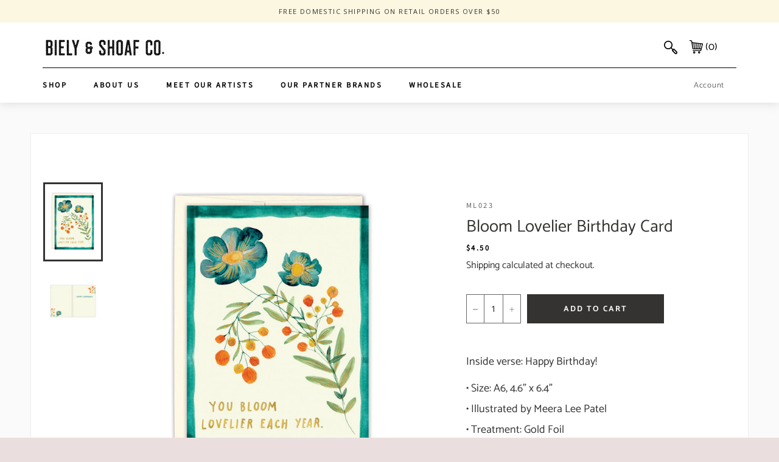

--- FILE ---
content_type: text/html; charset=utf-8
request_url: https://bielyshoaf.com/products/bloom-lovelier-birthday-card
body_size: 32360
content:
<!doctype html>
<!--[if IE 9]> <html class="ie9 no-js" lang="en"> <![endif]-->
<!--[if (gt IE 9)|!(IE)]><!--> <html class="no-js" lang="en"> <!--<![endif]-->
<head>
  

<!-- Google tag (gtag.js) -->
<script async src="https://www.googletagmanager.com/gtag/js?id=G-N85BX7SBFH"></script>
<script>
  window.dataLayer = window.dataLayer || [];
  function gtag(){dataLayer.push(arguments);}
  gtag('js', new Date());

  gtag('config', 'G-N85BX7SBFH');
</script>
  <script type="application/vnd.locksmith+json" data-locksmith>{"version":"v21","locked":false,"initialized":true,"scope":"product","access_granted":true,"access_denied":false,"requires_customer":false,"manual_lock":false,"remote_lock":false,"has_timeout":false,"remote_rendered":null,"hide_resource":false,"hide_links_to_resource":false,"transparent":true,"locks":{"all":[],"opened":[]},"keys":[],"keys_signature":"b613679a0814d9ec772f95d778c35fc5ff1697c493715653c6c712144292c5ad","state":{"template":"product","theme":160792936760,"product":"bloom-lovelier-birthday-card","collection":null,"page":null,"blog":null,"article":null,"app":null},"now":1769412351,"path":"\/products\/bloom-lovelier-birthday-card","locale_root_url":"\/","canonical_url":"https:\/\/bielyshoaf.com\/products\/bloom-lovelier-birthday-card","customer_id":null,"customer_id_signature":"b613679a0814d9ec772f95d778c35fc5ff1697c493715653c6c712144292c5ad","cart":null}</script><script data-locksmith>!function(){var require=undefined,reqwest=function(){function succeed(e){var t=protocolRe.exec(e.url);return t=t&&t[1]||context.location.protocol,httpsRe.test(t)?twoHundo.test(e.request.status):!!e.request.response}function handleReadyState(e,t,n){return function(){return e._aborted?n(e.request):e._timedOut?n(e.request,"Request is aborted: timeout"):void(e.request&&4==e.request[readyState]&&(e.request.onreadystatechange=noop,succeed(e)?t(e.request):n(e.request)))}}function setHeaders(e,t){var n,s=t.headers||{};s.Accept=s.Accept||defaultHeaders.accept[t.type]||defaultHeaders.accept["*"];var r="undefined"!=typeof FormData&&t.data instanceof FormData;for(n in!t.crossOrigin&&!s[requestedWith]&&(s[requestedWith]=defaultHeaders.requestedWith),!s[contentType]&&!r&&(s[contentType]=t.contentType||defaultHeaders.contentType),s)s.hasOwnProperty(n)&&"setRequestHeader"in e&&e.setRequestHeader(n,s[n])}function setCredentials(e,t){"undefined"!=typeof t.withCredentials&&"undefined"!=typeof e.withCredentials&&(e.withCredentials=!!t.withCredentials)}function generalCallback(e){lastValue=e}function urlappend(e,t){return e+(/[?]/.test(e)?"&":"?")+t}function handleJsonp(e,t,n,s){var r=uniqid++,o=e.jsonpCallback||"callback",a=e.jsonpCallbackName||reqwest.getcallbackPrefix(r),i=new RegExp("((^|[?]|&)"+o+")=([^&]+)"),l=s.match(i),c=doc.createElement("script"),u=0,d=-1!==navigator.userAgent.indexOf("MSIE 10.0");return l?"?"===l[3]?s=s.replace(i,"$1="+a):a=l[3]:s=urlappend(s,o+"="+a),context[a]=generalCallback,c.type="text/javascript",c.src=s,c.async=!0,"undefined"!=typeof c.onreadystatechange&&!d&&(c.htmlFor=c.id="_reqwest_"+r),c.onload=c.onreadystatechange=function(){if(c[readyState]&&"complete"!==c[readyState]&&"loaded"!==c[readyState]||u)return!1;c.onload=c.onreadystatechange=null,c.onclick&&c.onclick(),t(lastValue),lastValue=undefined,head.removeChild(c),u=1},head.appendChild(c),{abort:function(){c.onload=c.onreadystatechange=null,n({},"Request is aborted: timeout",{}),lastValue=undefined,head.removeChild(c),u=1}}}function getRequest(e,t){var n,s=this.o,r=(s.method||"GET").toUpperCase(),o="string"==typeof s?s:s.url,a=!1!==s.processData&&s.data&&"string"!=typeof s.data?reqwest.toQueryString(s.data):s.data||null,i=!1;return("jsonp"==s.type||"GET"==r)&&a&&(o=urlappend(o,a),a=null),"jsonp"==s.type?handleJsonp(s,e,t,o):((n=s.xhr&&s.xhr(s)||xhr(s)).open(r,o,!1!==s.async),setHeaders(n,s),setCredentials(n,s),context[xDomainRequest]&&n instanceof context[xDomainRequest]?(n.onload=e,n.onerror=t,n.onprogress=function(){},i=!0):n.onreadystatechange=handleReadyState(this,e,t),s.before&&s.before(n),i?setTimeout(function(){n.send(a)},200):n.send(a),n)}function Reqwest(e,t){this.o=e,this.fn=t,init.apply(this,arguments)}function setType(e){return null===e?undefined:e.match("json")?"json":e.match("javascript")?"js":e.match("text")?"html":e.match("xml")?"xml":void 0}function init(o,fn){function complete(e){for(o.timeout&&clearTimeout(self.timeout),self.timeout=null;0<self._completeHandlers.length;)self._completeHandlers.shift()(e)}function success(resp){var type=o.type||resp&&setType(resp.getResponseHeader("Content-Type"));resp="jsonp"!==type?self.request:resp;var filteredResponse=globalSetupOptions.dataFilter(resp.responseText,type),r=filteredResponse;try{resp.responseText=r}catch(e){}if(r)switch(type){case"json":try{resp=context.JSON?context.JSON.parse(r):eval("("+r+")")}catch(err){return error(resp,"Could not parse JSON in response",err)}break;case"js":resp=eval(r);break;case"html":resp=r;break;case"xml":resp=resp.responseXML&&resp.responseXML.parseError&&resp.responseXML.parseError.errorCode&&resp.responseXML.parseError.reason?null:resp.responseXML}for(self._responseArgs.resp=resp,self._fulfilled=!0,fn(resp),self._successHandler(resp);0<self._fulfillmentHandlers.length;)resp=self._fulfillmentHandlers.shift()(resp);complete(resp)}function timedOut(){self._timedOut=!0,self.request.abort()}function error(e,t,n){for(e=self.request,self._responseArgs.resp=e,self._responseArgs.msg=t,self._responseArgs.t=n,self._erred=!0;0<self._errorHandlers.length;)self._errorHandlers.shift()(e,t,n);complete(e)}this.url="string"==typeof o?o:o.url,this.timeout=null,this._fulfilled=!1,this._successHandler=function(){},this._fulfillmentHandlers=[],this._errorHandlers=[],this._completeHandlers=[],this._erred=!1,this._responseArgs={};var self=this;fn=fn||function(){},o.timeout&&(this.timeout=setTimeout(function(){timedOut()},o.timeout)),o.success&&(this._successHandler=function(){o.success.apply(o,arguments)}),o.error&&this._errorHandlers.push(function(){o.error.apply(o,arguments)}),o.complete&&this._completeHandlers.push(function(){o.complete.apply(o,arguments)}),this.request=getRequest.call(this,success,error)}function reqwest(e,t){return new Reqwest(e,t)}function normalize(e){return e?e.replace(/\r?\n/g,"\r\n"):""}function serial(e,t){var n,s,r,o,a=e.name,i=e.tagName.toLowerCase(),l=function(e){e&&!e.disabled&&t(a,normalize(e.attributes.value&&e.attributes.value.specified?e.value:e.text))};if(!e.disabled&&a)switch(i){case"input":/reset|button|image|file/i.test(e.type)||(n=/checkbox/i.test(e.type),s=/radio/i.test(e.type),r=e.value,(!n&&!s||e.checked)&&t(a,normalize(n&&""===r?"on":r)));break;case"textarea":t(a,normalize(e.value));break;case"select":if("select-one"===e.type.toLowerCase())l(0<=e.selectedIndex?e.options[e.selectedIndex]:null);else for(o=0;e.length&&o<e.length;o++)e.options[o].selected&&l(e.options[o])}}function eachFormElement(){var e,t,o=this,n=function(e,t){var n,s,r;for(n=0;n<t.length;n++)for(r=e[byTag](t[n]),s=0;s<r.length;s++)serial(r[s],o)};for(t=0;t<arguments.length;t++)e=arguments[t],/input|select|textarea/i.test(e.tagName)&&serial(e,o),n(e,["input","select","textarea"])}function serializeQueryString(){return reqwest.toQueryString(reqwest.serializeArray.apply(null,arguments))}function serializeHash(){var n={};return eachFormElement.apply(function(e,t){e in n?(n[e]&&!isArray(n[e])&&(n[e]=[n[e]]),n[e].push(t)):n[e]=t},arguments),n}function buildParams(e,t,n,s){var r,o,a,i=/\[\]$/;if(isArray(t))for(o=0;t&&o<t.length;o++)a=t[o],n||i.test(e)?s(e,a):buildParams(e+"["+("object"==typeof a?o:"")+"]",a,n,s);else if(t&&"[object Object]"===t.toString())for(r in t)buildParams(e+"["+r+"]",t[r],n,s);else s(e,t)}var context=this,XHR2;if("window"in context)var doc=document,byTag="getElementsByTagName",head=doc[byTag]("head")[0];else try{XHR2=require("xhr2")}catch(ex){throw new Error("Peer dependency `xhr2` required! Please npm install xhr2")}var httpsRe=/^http/,protocolRe=/(^\w+):\/\//,twoHundo=/^(20\d|1223)$/,readyState="readyState",contentType="Content-Type",requestedWith="X-Requested-With",uniqid=0,callbackPrefix="reqwest_"+ +new Date,lastValue,xmlHttpRequest="XMLHttpRequest",xDomainRequest="XDomainRequest",noop=function(){},isArray="function"==typeof Array.isArray?Array.isArray:function(e){return e instanceof Array},defaultHeaders={contentType:"application/x-www-form-urlencoded",requestedWith:xmlHttpRequest,accept:{"*":"text/javascript, text/html, application/xml, text/xml, */*",xml:"application/xml, text/xml",html:"text/html",text:"text/plain",json:"application/json, text/javascript",js:"application/javascript, text/javascript"}},xhr=function(e){if(!0!==e.crossOrigin)return context[xmlHttpRequest]?new XMLHttpRequest:XHR2?new XHR2:new ActiveXObject("Microsoft.XMLHTTP");var t=context[xmlHttpRequest]?new XMLHttpRequest:null;if(t&&"withCredentials"in t)return t;if(context[xDomainRequest])return new XDomainRequest;throw new Error("Browser does not support cross-origin requests")},globalSetupOptions={dataFilter:function(e){return e}};return Reqwest.prototype={abort:function(){this._aborted=!0,this.request.abort()},retry:function(){init.call(this,this.o,this.fn)},then:function(e,t){return e=e||function(){},t=t||function(){},this._fulfilled?this._responseArgs.resp=e(this._responseArgs.resp):this._erred?t(this._responseArgs.resp,this._responseArgs.msg,this._responseArgs.t):(this._fulfillmentHandlers.push(e),this._errorHandlers.push(t)),this},always:function(e){return this._fulfilled||this._erred?e(this._responseArgs.resp):this._completeHandlers.push(e),this},fail:function(e){return this._erred?e(this._responseArgs.resp,this._responseArgs.msg,this._responseArgs.t):this._errorHandlers.push(e),this},"catch":function(e){return this.fail(e)}},reqwest.serializeArray=function(){var n=[];return eachFormElement.apply(function(e,t){n.push({name:e,value:t})},arguments),n},reqwest.serialize=function(){if(0===arguments.length)return"";var e,t=Array.prototype.slice.call(arguments,0);return(e=t.pop())&&e.nodeType&&t.push(e)&&(e=null),e&&(e=e.type),("map"==e?serializeHash:"array"==e?reqwest.serializeArray:serializeQueryString).apply(null,t)},reqwest.toQueryString=function(e,t){var n,s,r=t||!1,o=[],a=encodeURIComponent,i=function(e,t){t="function"==typeof t?t():null==t?"":t,o[o.length]=a(e)+"="+a(t)};if(isArray(e))for(s=0;e&&s<e.length;s++)i(e[s].name,e[s].value);else for(n in e)e.hasOwnProperty(n)&&buildParams(n,e[n],r,i);return o.join("&").replace(/%20/g,"+")},reqwest.getcallbackPrefix=function(){return callbackPrefix},reqwest.compat=function(e,t){return e&&(e.type&&(e.method=e.type)&&delete e.type,e.dataType&&(e.type=e.dataType),e.jsonpCallback&&(e.jsonpCallbackName=e.jsonpCallback)&&delete e.jsonpCallback,e.jsonp&&(e.jsonpCallback=e.jsonp)),new Reqwest(e,t)},reqwest.ajaxSetup=function(e){for(var t in e=e||{})globalSetupOptions[t]=e[t]},reqwest}();
/*!
  * Reqwest! A general purpose XHR connection manager
  * license MIT (c) Dustin Diaz 2015
  * https://github.com/ded/reqwest
  */!function(){var a=window.Locksmith={},e=document.querySelector('script[type="application/vnd.locksmith+json"]'),n=e&&e.innerHTML;if(a.state={},a.util={},a.loading=!1,n)try{a.state=JSON.parse(n)}catch(u){}if(document.addEventListener&&document.querySelector){var s,r,o,t=[76,79,67,75,83,77,73,84,72,49,49],i=function(){r=t.slice(0)},l="style",c=function(e){e&&27!==e.keyCode&&"click"!==e.type||(document.removeEventListener("keydown",c),document.removeEventListener("click",c),s&&document.body.removeChild(s),s=null)};i(),document.addEventListener("keyup",function(e){if(e.keyCode===r[0]){if(clearTimeout(o),r.shift(),0<r.length)return void(o=setTimeout(i,1e3));i(),c(),(s=document.createElement("div"))[l].width="50%",s[l].maxWidth="1000px",s[l].height="85%",s[l].border="1px rgba(0, 0, 0, 0.2) solid",s[l].background="rgba(255, 255, 255, 0.99)",s[l].borderRadius="4px",s[l].position="fixed",s[l].top="50%",s[l].left="50%",s[l].transform="translateY(-50%) translateX(-50%)",s[l].boxShadow="0 2px 5px rgba(0, 0, 0, 0.3), 0 0 100vh 100vw rgba(0, 0, 0, 0.5)",s[l].zIndex="2147483645";var t=document.createElement("textarea");t.value=JSON.stringify(JSON.parse(n),null,2),t[l].border="none",t[l].display="block",t[l].boxSizing="border-box",t[l].width="100%",t[l].height="100%",t[l].background="transparent",t[l].padding="22px",t[l].fontFamily="monospace",t[l].fontSize="14px",t[l].color="#333",t[l].resize="none",t[l].outline="none",t.readOnly=!0,s.appendChild(t),document.body.appendChild(s),t.addEventListener("click",function(e){e.stopImmediatePropagation()}),t.select(),document.addEventListener("keydown",c),document.addEventListener("click",c)}})}a.isEmbedded=-1!==window.location.search.indexOf("_ab=0&_fd=0&_sc=1"),a.path=a.state.path||window.location.pathname,a.basePath=a.state.locale_root_url.concat("/apps/locksmith").replace(/^\/\//,"/"),a.reloading=!1,a.util.console=window.console||{log:function(){},error:function(){}},a.util.makeUrl=function(e,t){var n,s=a.basePath+e,r=[],o=a.cache();for(n in o)r.push(n+"="+encodeURIComponent(o[n]));for(n in t)r.push(n+"="+encodeURIComponent(t[n]));return a.state.customer_id&&(r.push("customer_id="+encodeURIComponent(a.state.customer_id)),r.push("customer_id_signature="+encodeURIComponent(a.state.customer_id_signature))),s+=(-1===s.indexOf("?")?"?":"&")+r.join("&")},a._initializeCallbacks=[],a.on=function(e,t){if("initialize"!==e)throw'Locksmith.on() currently only supports the "initialize" event';a._initializeCallbacks.push(t)},a.initializeSession=function(e){if(!a.isEmbedded){var t=!1,n=!0,s=!0;(e=e||{}).silent&&(s=n=!(t=!0)),a.ping({silent:t,spinner:n,reload:s,callback:function(){a._initializeCallbacks.forEach(function(e){e()})}})}},a.cache=function(e){var t={};try{var n=function r(e){return(document.cookie.match("(^|; )"+e+"=([^;]*)")||0)[2]};t=JSON.parse(decodeURIComponent(n("locksmith-params")||"{}"))}catch(u){}if(e){for(var s in e)t[s]=e[s];document.cookie="locksmith-params=; expires=Thu, 01 Jan 1970 00:00:00 GMT; path=/",document.cookie="locksmith-params="+encodeURIComponent(JSON.stringify(t))+"; path=/"}return t},a.cache.cart=a.state.cart,a.cache.cartLastSaved=null,a.params=a.cache(),a.util.reload=function(){a.reloading=!0;try{window.location.href=window.location.href.replace(/#.*/,"")}catch(u){a.util.console.error("Preferred reload method failed",u),window.location.reload()}},a.cache.saveCart=function(e){if(!a.cache.cart||a.cache.cart===a.cache.cartLastSaved)return e?e():null;var t=a.cache.cartLastSaved;a.cache.cartLastSaved=a.cache.cart,reqwest({url:"/cart/update.json",method:"post",type:"json",data:{attributes:{locksmith:a.cache.cart}},complete:e,error:function(e){if(a.cache.cartLastSaved=t,!a.reloading)throw e}})},a.util.spinnerHTML='<style>body{background:#FFF}@keyframes spin{from{transform:rotate(0deg)}to{transform:rotate(360deg)}}#loading{display:flex;width:100%;height:50vh;color:#777;align-items:center;justify-content:center}#loading .spinner{display:block;animation:spin 600ms linear infinite;position:relative;width:50px;height:50px}#loading .spinner-ring{stroke:currentColor;stroke-dasharray:100%;stroke-width:2px;stroke-linecap:round;fill:none}</style><div id="loading"><div class="spinner"><svg width="100%" height="100%"><svg preserveAspectRatio="xMinYMin"><circle class="spinner-ring" cx="50%" cy="50%" r="45%"></circle></svg></svg></div></div>',a.util.clobberBody=function(e){document.body.innerHTML=e},a.util.clobberDocument=function(e){e.responseText&&(e=e.responseText),document.documentElement&&document.removeChild(document.documentElement);var t=document.open("text/html","replace");t.writeln(e),t.close(),setTimeout(function(){var e=t.querySelector("[autofocus]");e&&e.focus()},100)},a.util.serializeForm=function(e){if(e&&"FORM"===e.nodeName){var t,n,s={};for(t=e.elements.length-1;0<=t;t-=1)if(""!==e.elements[t].name)switch(e.elements[t].nodeName){case"INPUT":switch(e.elements[t].type){default:case"text":case"hidden":case"password":case"button":case"reset":case"submit":s[e.elements[t].name]=e.elements[t].value;break;case"checkbox":case"radio":e.elements[t].checked&&(s[e.elements[t].name]=e.elements[t].value);break;case"file":}break;case"TEXTAREA":s[e.elements[t].name]=e.elements[t].value;break;case"SELECT":switch(e.elements[t].type){case"select-one":s[e.elements[t].name]=e.elements[t].value;break;case"select-multiple":for(n=e.elements[t].options.length-1;0<=n;n-=1)e.elements[t].options[n].selected&&(s[e.elements[t].name]=e.elements[t].options[n].value)}break;case"BUTTON":switch(e.elements[t].type){case"reset":case"submit":case"button":s[e.elements[t].name]=e.elements[t].value}}return s}},a.util.on=function(e,o,a,t){t=t||document;var i="locksmith-"+e+o,n=function(e){var t=e.target,n=e.target.parentElement,s=t.className.baseVal||t.className||"",r=n.className.baseVal||n.className||"";("string"==typeof s&&-1!==s.split(/\s+/).indexOf(o)||"string"==typeof r&&-1!==r.split(/\s+/).indexOf(o))&&!e[i]&&(e[i]=!0,a(e))};t.attachEvent?t.attachEvent(e,n):t.addEventListener(e,n,!1)},a.util.enableActions=function(e){a.util.on("click","locksmith-action",function(e){e.preventDefault();var t=e.target;t.dataset.confirmWith&&!confirm(t.dataset.confirmWith)||(t.disabled=!0,t.innerText=t.dataset.disableWith,a.post("/action",t.dataset.locksmithParams,{spinner:!1,type:"text",success:function(e){(e=JSON.parse(e.responseText)).message&&alert(e.message),a.util.reload()}}))},e)},a.util.inject=function(e,t){var n=["data","locksmith","append"];if(-1!==t.indexOf(n.join("-"))){var s=document.createElement("div");s.innerHTML=t,e.appendChild(s)}else e.innerHTML=t;var r,o,a=e.querySelectorAll("script");for(o=0;o<a.length;++o){r=a[o];var i=document.createElement("script");if(r.type&&(i.type=r.type),r.src)i.src=r.src;else{var l=document.createTextNode(r.innerHTML);i.appendChild(l)}e.appendChild(i)}var c=e.querySelector("[autofocus]");c&&c.focus()},a.post=function(e,t,n){!1!==(n=n||{}).spinner&&a.util.clobberBody(a.util.spinnerHTML);var s={};n.container===document?(s.layout=1,n.success=function(e){document.getElementById(n.container);a.util.clobberDocument(e)}):n.container&&(s.layout=0,n.success=function(e){var t=document.getElementById(n.container);a.util.inject(t,e),t.id===t.firstChild.id&&t.parentElement.replaceChild(t.firstChild,t)}),a.loading=!0;var r=a.util.makeUrl(e,s);reqwest({url:r,method:"post",type:n.type||"html",data:t,complete:function(){a.loading=!1},error:function(e){if(!a.reloading)if("dashboard.weglot.com"!==window.location.host){if(!n.silent)throw alert("Something went wrong! Please refresh and try again."),e;console.error(e)}else console.error(e)},success:n.success||a.util.clobberDocument})},a.postResource=function(e,t){e.path=a.path,e.search=window.location.search,e.state=a.state,e.passcode&&(e.passcode=e.passcode.trim()),e.email&&(e.email=e.email.trim()),e.state.cart=a.cache.cart,e.locksmith_json=a.jsonTag,e.locksmith_json_signature=a.jsonTagSignature,a.post("/resource",e,t)},a.ping=function(e){if(!a.isEmbedded){e=e||{};a.post("/ping",{path:a.path,search:window.location.search,state:a.state},{spinner:!!e.spinner,silent:"undefined"==typeof e.silent||e.silent,type:"text",success:function(e){(e=JSON.parse(e.responseText)).messages&&0<e.messages.length&&a.showMessages(e.messages)}})}},a.timeoutMonitor=function(){var e=a.cache.cart;a.ping({callback:function(){e!==a.cache.cart||setTimeout(function(){a.timeoutMonitor()},6e4)}})},a.showMessages=function(e){var t=document.createElement("div");t.style.position="fixed",t.style.left=0,t.style.right=0,t.style.bottom="-50px",t.style.opacity=0,t.style.background="#191919",t.style.color="#ddd",t.style.transition="bottom 0.2s, opacity 0.2s",t.style.zIndex=999999,t.innerHTML="        <style>          .locksmith-ab .locksmith-b { display: none; }          .locksmith-ab.toggled .locksmith-b { display: flex; }          .locksmith-ab.toggled .locksmith-a { display: none; }          .locksmith-flex { display: flex; flex-wrap: wrap; justify-content: space-between; align-items: center; padding: 10px 20px; }          .locksmith-message + .locksmith-message { border-top: 1px #555 solid; }          .locksmith-message a { color: inherit; font-weight: bold; }          .locksmith-message a:hover { color: inherit; opacity: 0.8; }          a.locksmith-ab-toggle { font-weight: inherit; text-decoration: underline; }          .locksmith-text { flex-grow: 1; }          .locksmith-cta { flex-grow: 0; text-align: right; }          .locksmith-cta button { transform: scale(0.8); transform-origin: left; }          .locksmith-cta > * { display: block; }          .locksmith-cta > * + * { margin-top: 10px; }          .locksmith-message a.locksmith-close { flex-grow: 0; text-decoration: none; margin-left: 15px; font-size: 30px; font-family: monospace; display: block; padding: 2px 10px; }                    @media screen and (max-width: 600px) {            .locksmith-wide-only { display: none !important; }            .locksmith-flex { padding: 0 15px; }            .locksmith-flex > * { margin-top: 5px; margin-bottom: 5px; }            .locksmith-cta { text-align: left; }          }                    @media screen and (min-width: 601px) {            .locksmith-narrow-only { display: none !important; }          }        </style>      "+e.map(function(e){return'<div class="locksmith-message">'+e+"</div>"}).join(""),document.body.appendChild(t),document.body.style.position="relative",document.body.parentElement.style.paddingBottom=t.offsetHeight+"px",setTimeout(function(){t.style.bottom=0,t.style.opacity=1},50),a.util.on("click","locksmith-ab-toggle",function(e){e.preventDefault();for(var t=e.target.parentElement;-1===t.className.split(" ").indexOf("locksmith-ab");)t=t.parentElement;-1!==t.className.split(" ").indexOf("toggled")?t.className=t.className.replace("toggled",""):t.className=t.className+" toggled"}),a.util.enableActions(t)}}()}();</script>
      <script data-locksmith>Locksmith.cache.cart=null</script>

  <script data-locksmith>Locksmith.jsonTag="\u003cscript type=\"application\/vnd.locksmith+json\" data-locksmith\u003e{\"version\":\"v21\",\"locked\":false,\"initialized\":true,\"scope\":\"product\",\"access_granted\":true,\"access_denied\":false,\"requires_customer\":false,\"manual_lock\":false,\"remote_lock\":false,\"has_timeout\":false,\"remote_rendered\":null,\"hide_resource\":false,\"hide_links_to_resource\":false,\"transparent\":true,\"locks\":{\"all\":[],\"opened\":[]},\"keys\":[],\"keys_signature\":\"b613679a0814d9ec772f95d778c35fc5ff1697c493715653c6c712144292c5ad\",\"state\":{\"template\":\"product\",\"theme\":160792936760,\"product\":\"bloom-lovelier-birthday-card\",\"collection\":null,\"page\":null,\"blog\":null,\"article\":null,\"app\":null},\"now\":1769412351,\"path\":\"\\\/products\\\/bloom-lovelier-birthday-card\",\"locale_root_url\":\"\\\/\",\"canonical_url\":\"https:\\\/\\\/bielyshoaf.com\\\/products\\\/bloom-lovelier-birthday-card\",\"customer_id\":null,\"customer_id_signature\":\"b613679a0814d9ec772f95d778c35fc5ff1697c493715653c6c712144292c5ad\",\"cart\":null}\u003c\/script\u003e";Locksmith.jsonTagSignature="0d256a883c770bd40f29bfae58a87f647ef669bd681cf21d3d1293efa5f1360f"</script>
  <meta charset="utf-8">
  <meta http-equiv="X-UA-Compatible" content="IE=edge,chrome=1">
  <meta name="viewport" content="width=device-width,initial-scale=1">
  <meta name="theme-color" content="#ffffff">
  <meta name="p:domain_verify" content="c8b4910bd41c8596edfdeb271015d9d0"/>

  
    <link rel="shortcut icon" href="//bielyshoaf.com/cdn/shop/files/apple-touch-icon_32x32.png?v=1695847475" type="image/png">
  

  <link rel="canonical" href="https://bielyshoaf.com/products/bloom-lovelier-birthday-card">
  <title>
  Bloom Lovelier Birthday Card &ndash; Biely &amp; Shoaf Co.
  </title>

  
<meta name="description" content="Inside verse: Happy Birthday! • Size: A6, 4.6&quot; x 6.4&quot; • Illustrated by Meera Lee Patel • Treatment: Gold Foil • Envelope color: Warm White • Printed in the USA on 100% post-consumer recycled paper. About The Artist: Meera Lee Patel is a self-taught artist and writer who believes that anything is possible. Working with ">


  



















<!-- /snippets/social-meta-tags.liquid -->




<meta property="og:site_name" content="Biely &amp; Shoaf Co.">
<meta property="og:url" content="https://bielyshoaf.com/products/bloom-lovelier-birthday-card"><meta property="og:title" content="Bloom Lovelier Birthday Card">
<meta property="og:type" content="product">
<meta property="og:description" content="Inside verse: Happy Birthday! • Size: A6, 4.6&quot; x 6.4&quot; • Illustrated by Meera Lee Patel • Treatment: Gold Foil • Envelope color: Warm White • Printed in the USA on 100% post-consumer recycled paper. About The Artist: Meera Lee Patel is a self-taught artist and writer who believes that anything is possible. Working with ">

<meta property="og:price:amount" content="4.50">
<meta property="og:price:currency" content="USD">

<meta property="og:image" content="http://bielyshoaf.com/cdn/shop/files/ML023_1200x1200.jpg?v=1706302062"><meta property="og:image" content="http://bielyshoaf.com/cdn/shop/files/ML023ins_1200x1200.jpg?v=1706302065">
<meta property="og:image:secure_url" content="https://bielyshoaf.com/cdn/shop/files/ML023_1200x1200.jpg?v=1706302062"><meta property="og:image:secure_url" content="https://bielyshoaf.com/cdn/shop/files/ML023ins_1200x1200.jpg?v=1706302065">


<meta name="twitter:card" content="summary_large_image"><meta name="twitter:title" content="Bloom Lovelier Birthday Card">
<meta name="twitter:description" content="Inside verse: Happy Birthday! • Size: A6, 4.6&quot; x 6.4&quot; • Illustrated by Meera Lee Patel • Treatment: Gold Foil • Envelope color: Warm White • Printed in the USA on 100% post-consumer recycled paper. About The Artist: Meera Lee Patel is a self-taught artist and writer who believes that anything is possible. Working with ">


  <script>
    document.documentElement.className = document.documentElement.className.replace('no-js', 'js');
  </script>

  <link href="//bielyshoaf.com/cdn/shop/t/3/assets/theme.scss.css?v=147543348176114677241763419923" rel="stylesheet" type="text/css" media="all" />

  <script>
    window.theme = window.theme || {};

    theme.strings = {
      stockAvailable: "1 available",
      addToCart: "Add to Cart",
      soldOut: "Coming Soon",
      unavailable: "Unavailable",
      noStockAvailable: "The item could not be added to your cart because there are not enough in stock.",
      willNotShipUntil: "Will not ship until [date]",
      willBeInStockAfter: "Will be in stock after [date]",
      totalCartDiscount: "You're saving [savings]",
      addressError: "Error looking up that address",
      addressNoResults: "No results for that address",
      addressQueryLimit: "You have exceeded the Google API usage limit. Consider upgrading to a \u003ca href=\"https:\/\/developers.google.com\/maps\/premium\/usage-limits\"\u003ePremium Plan\u003c\/a\u003e.",
      authError: "There was a problem authenticating your Google Maps API Key."
    };
  </script>

  <!--[if (gt IE 9)|!(IE)]><!--><script src="//bielyshoaf.com/cdn/shop/t/3/assets/lazysizes.min.js?v=56045284683979784691694993020" async="async"></script><!--<![endif]-->
  <!--[if lte IE 9]><script src="//bielyshoaf.com/cdn/shop/t/3/assets/lazysizes.min.js?v=56045284683979784691694993020"></script><![endif]-->

  

  <!--[if (gt IE 9)|!(IE)]><!--><script src="//bielyshoaf.com/cdn/shop/t/3/assets/vendor.js?v=39418018684300761971694993020" defer="defer"></script><!--<![endif]-->
  <!--[if lt IE 9]><script src="//bielyshoaf.com/cdn/shop/t/3/assets/vendor.js?v=39418018684300761971694993020"></script><![endif]-->

  
    <script>
      window.theme = window.theme || {};
      theme.moneyFormat = "${{amount}}";
    </script>
  

  

  <!--[if (gt IE 9)|!(IE)]><!--><script src="//bielyshoaf.com/cdn/shop/t/3/assets/theme.js?v=109367704689165961191697142279" defer="defer"></script><!--<![endif]-->
  <!--[if lte IE 9]><script src="//bielyshoaf.com/cdn/shop/t/3/assets/theme.js?v=109367704689165961191697142279"></script><![endif]-->

  <script>window.performance && window.performance.mark && window.performance.mark('shopify.content_for_header.start');</script><meta name="google-site-verification" content="_bxktwFI4zw88e0paEe1WLWD1oIj_m3vIj8YaMOLxzo">
<meta id="shopify-digital-wallet" name="shopify-digital-wallet" content="/83039191352/digital_wallets/dialog">
<meta name="shopify-checkout-api-token" content="5c6a25d870c7b2c628ebe2076a0c2b8b">
<link rel="alternate" type="application/json+oembed" href="https://bielyshoaf.com/products/bloom-lovelier-birthday-card.oembed">
<script async="async" src="/checkouts/internal/preloads.js?locale=en-US"></script>
<link rel="preconnect" href="https://shop.app" crossorigin="anonymous">
<script async="async" src="https://shop.app/checkouts/internal/preloads.js?locale=en-US&shop_id=83039191352" crossorigin="anonymous"></script>
<script id="apple-pay-shop-capabilities" type="application/json">{"shopId":83039191352,"countryCode":"US","currencyCode":"USD","merchantCapabilities":["supports3DS"],"merchantId":"gid:\/\/shopify\/Shop\/83039191352","merchantName":"Biely \u0026 Shoaf Co.","requiredBillingContactFields":["postalAddress","email","phone"],"requiredShippingContactFields":["postalAddress","email","phone"],"shippingType":"shipping","supportedNetworks":["visa","masterCard","amex","discover","elo","jcb"],"total":{"type":"pending","label":"Biely \u0026 Shoaf Co.","amount":"1.00"},"shopifyPaymentsEnabled":true,"supportsSubscriptions":true}</script>
<script id="shopify-features" type="application/json">{"accessToken":"5c6a25d870c7b2c628ebe2076a0c2b8b","betas":["rich-media-storefront-analytics"],"domain":"bielyshoaf.com","predictiveSearch":true,"shopId":83039191352,"locale":"en"}</script>
<script>var Shopify = Shopify || {};
Shopify.shop = "biely-shoaf-bsc-retail.myshopify.com";
Shopify.locale = "en";
Shopify.currency = {"active":"USD","rate":"1.0"};
Shopify.country = "US";
Shopify.theme = {"name":"BSC Retail - custom theme via Venture v7.5.1","id":160792936760,"schema_name":"Venture","schema_version":"7.5.1","theme_store_id":null,"role":"main"};
Shopify.theme.handle = "null";
Shopify.theme.style = {"id":null,"handle":null};
Shopify.cdnHost = "bielyshoaf.com/cdn";
Shopify.routes = Shopify.routes || {};
Shopify.routes.root = "/";</script>
<script type="module">!function(o){(o.Shopify=o.Shopify||{}).modules=!0}(window);</script>
<script>!function(o){function n(){var o=[];function n(){o.push(Array.prototype.slice.apply(arguments))}return n.q=o,n}var t=o.Shopify=o.Shopify||{};t.loadFeatures=n(),t.autoloadFeatures=n()}(window);</script>
<script>
  window.ShopifyPay = window.ShopifyPay || {};
  window.ShopifyPay.apiHost = "shop.app\/pay";
  window.ShopifyPay.redirectState = null;
</script>
<script id="shop-js-analytics" type="application/json">{"pageType":"product"}</script>
<script defer="defer" async type="module" src="//bielyshoaf.com/cdn/shopifycloud/shop-js/modules/v2/client.init-shop-cart-sync_BT-GjEfc.en.esm.js"></script>
<script defer="defer" async type="module" src="//bielyshoaf.com/cdn/shopifycloud/shop-js/modules/v2/chunk.common_D58fp_Oc.esm.js"></script>
<script defer="defer" async type="module" src="//bielyshoaf.com/cdn/shopifycloud/shop-js/modules/v2/chunk.modal_xMitdFEc.esm.js"></script>
<script type="module">
  await import("//bielyshoaf.com/cdn/shopifycloud/shop-js/modules/v2/client.init-shop-cart-sync_BT-GjEfc.en.esm.js");
await import("//bielyshoaf.com/cdn/shopifycloud/shop-js/modules/v2/chunk.common_D58fp_Oc.esm.js");
await import("//bielyshoaf.com/cdn/shopifycloud/shop-js/modules/v2/chunk.modal_xMitdFEc.esm.js");

  window.Shopify.SignInWithShop?.initShopCartSync?.({"fedCMEnabled":true,"windoidEnabled":true});

</script>
<script>
  window.Shopify = window.Shopify || {};
  if (!window.Shopify.featureAssets) window.Shopify.featureAssets = {};
  window.Shopify.featureAssets['shop-js'] = {"shop-cart-sync":["modules/v2/client.shop-cart-sync_DZOKe7Ll.en.esm.js","modules/v2/chunk.common_D58fp_Oc.esm.js","modules/v2/chunk.modal_xMitdFEc.esm.js"],"init-fed-cm":["modules/v2/client.init-fed-cm_B6oLuCjv.en.esm.js","modules/v2/chunk.common_D58fp_Oc.esm.js","modules/v2/chunk.modal_xMitdFEc.esm.js"],"shop-cash-offers":["modules/v2/client.shop-cash-offers_D2sdYoxE.en.esm.js","modules/v2/chunk.common_D58fp_Oc.esm.js","modules/v2/chunk.modal_xMitdFEc.esm.js"],"shop-login-button":["modules/v2/client.shop-login-button_QeVjl5Y3.en.esm.js","modules/v2/chunk.common_D58fp_Oc.esm.js","modules/v2/chunk.modal_xMitdFEc.esm.js"],"pay-button":["modules/v2/client.pay-button_DXTOsIq6.en.esm.js","modules/v2/chunk.common_D58fp_Oc.esm.js","modules/v2/chunk.modal_xMitdFEc.esm.js"],"shop-button":["modules/v2/client.shop-button_DQZHx9pm.en.esm.js","modules/v2/chunk.common_D58fp_Oc.esm.js","modules/v2/chunk.modal_xMitdFEc.esm.js"],"avatar":["modules/v2/client.avatar_BTnouDA3.en.esm.js"],"init-windoid":["modules/v2/client.init-windoid_CR1B-cfM.en.esm.js","modules/v2/chunk.common_D58fp_Oc.esm.js","modules/v2/chunk.modal_xMitdFEc.esm.js"],"init-shop-for-new-customer-accounts":["modules/v2/client.init-shop-for-new-customer-accounts_C_vY_xzh.en.esm.js","modules/v2/client.shop-login-button_QeVjl5Y3.en.esm.js","modules/v2/chunk.common_D58fp_Oc.esm.js","modules/v2/chunk.modal_xMitdFEc.esm.js"],"init-shop-email-lookup-coordinator":["modules/v2/client.init-shop-email-lookup-coordinator_BI7n9ZSv.en.esm.js","modules/v2/chunk.common_D58fp_Oc.esm.js","modules/v2/chunk.modal_xMitdFEc.esm.js"],"init-shop-cart-sync":["modules/v2/client.init-shop-cart-sync_BT-GjEfc.en.esm.js","modules/v2/chunk.common_D58fp_Oc.esm.js","modules/v2/chunk.modal_xMitdFEc.esm.js"],"shop-toast-manager":["modules/v2/client.shop-toast-manager_DiYdP3xc.en.esm.js","modules/v2/chunk.common_D58fp_Oc.esm.js","modules/v2/chunk.modal_xMitdFEc.esm.js"],"init-customer-accounts":["modules/v2/client.init-customer-accounts_D9ZNqS-Q.en.esm.js","modules/v2/client.shop-login-button_QeVjl5Y3.en.esm.js","modules/v2/chunk.common_D58fp_Oc.esm.js","modules/v2/chunk.modal_xMitdFEc.esm.js"],"init-customer-accounts-sign-up":["modules/v2/client.init-customer-accounts-sign-up_iGw4briv.en.esm.js","modules/v2/client.shop-login-button_QeVjl5Y3.en.esm.js","modules/v2/chunk.common_D58fp_Oc.esm.js","modules/v2/chunk.modal_xMitdFEc.esm.js"],"shop-follow-button":["modules/v2/client.shop-follow-button_CqMgW2wH.en.esm.js","modules/v2/chunk.common_D58fp_Oc.esm.js","modules/v2/chunk.modal_xMitdFEc.esm.js"],"checkout-modal":["modules/v2/client.checkout-modal_xHeaAweL.en.esm.js","modules/v2/chunk.common_D58fp_Oc.esm.js","modules/v2/chunk.modal_xMitdFEc.esm.js"],"shop-login":["modules/v2/client.shop-login_D91U-Q7h.en.esm.js","modules/v2/chunk.common_D58fp_Oc.esm.js","modules/v2/chunk.modal_xMitdFEc.esm.js"],"lead-capture":["modules/v2/client.lead-capture_BJmE1dJe.en.esm.js","modules/v2/chunk.common_D58fp_Oc.esm.js","modules/v2/chunk.modal_xMitdFEc.esm.js"],"payment-terms":["modules/v2/client.payment-terms_Ci9AEqFq.en.esm.js","modules/v2/chunk.common_D58fp_Oc.esm.js","modules/v2/chunk.modal_xMitdFEc.esm.js"]};
</script>
<script>(function() {
  var isLoaded = false;
  function asyncLoad() {
    if (isLoaded) return;
    isLoaded = true;
    var urls = ["https:\/\/cdn.hextom.com\/js\/quickannouncementbar.js?shop=biely-shoaf-bsc-retail.myshopify.com"];
    for (var i = 0; i < urls.length; i++) {
      var s = document.createElement('script');
      s.type = 'text/javascript';
      s.async = true;
      s.src = urls[i];
      var x = document.getElementsByTagName('script')[0];
      x.parentNode.insertBefore(s, x);
    }
  };
  if(window.attachEvent) {
    window.attachEvent('onload', asyncLoad);
  } else {
    window.addEventListener('load', asyncLoad, false);
  }
})();</script>
<script id="__st">var __st={"a":83039191352,"offset":-28800,"reqid":"21e84324-ee9c-4ea1-8617-a66a7285ffb0-1769412351","pageurl":"bielyshoaf.com\/products\/bloom-lovelier-birthday-card","u":"e624d78ad921","p":"product","rtyp":"product","rid":8953636258104};</script>
<script>window.ShopifyPaypalV4VisibilityTracking = true;</script>
<script id="captcha-bootstrap">!function(){'use strict';const t='contact',e='account',n='new_comment',o=[[t,t],['blogs',n],['comments',n],[t,'customer']],c=[[e,'customer_login'],[e,'guest_login'],[e,'recover_customer_password'],[e,'create_customer']],r=t=>t.map((([t,e])=>`form[action*='/${t}']:not([data-nocaptcha='true']) input[name='form_type'][value='${e}']`)).join(','),a=t=>()=>t?[...document.querySelectorAll(t)].map((t=>t.form)):[];function s(){const t=[...o],e=r(t);return a(e)}const i='password',u='form_key',d=['recaptcha-v3-token','g-recaptcha-response','h-captcha-response',i],f=()=>{try{return window.sessionStorage}catch{return}},m='__shopify_v',_=t=>t.elements[u];function p(t,e,n=!1){try{const o=window.sessionStorage,c=JSON.parse(o.getItem(e)),{data:r}=function(t){const{data:e,action:n}=t;return t[m]||n?{data:e,action:n}:{data:t,action:n}}(c);for(const[e,n]of Object.entries(r))t.elements[e]&&(t.elements[e].value=n);n&&o.removeItem(e)}catch(o){console.error('form repopulation failed',{error:o})}}const l='form_type',E='cptcha';function T(t){t.dataset[E]=!0}const w=window,h=w.document,L='Shopify',v='ce_forms',y='captcha';let A=!1;((t,e)=>{const n=(g='f06e6c50-85a8-45c8-87d0-21a2b65856fe',I='https://cdn.shopify.com/shopifycloud/storefront-forms-hcaptcha/ce_storefront_forms_captcha_hcaptcha.v1.5.2.iife.js',D={infoText:'Protected by hCaptcha',privacyText:'Privacy',termsText:'Terms'},(t,e,n)=>{const o=w[L][v],c=o.bindForm;if(c)return c(t,g,e,D).then(n);var r;o.q.push([[t,g,e,D],n]),r=I,A||(h.body.append(Object.assign(h.createElement('script'),{id:'captcha-provider',async:!0,src:r})),A=!0)});var g,I,D;w[L]=w[L]||{},w[L][v]=w[L][v]||{},w[L][v].q=[],w[L][y]=w[L][y]||{},w[L][y].protect=function(t,e){n(t,void 0,e),T(t)},Object.freeze(w[L][y]),function(t,e,n,w,h,L){const[v,y,A,g]=function(t,e,n){const i=e?o:[],u=t?c:[],d=[...i,...u],f=r(d),m=r(i),_=r(d.filter((([t,e])=>n.includes(e))));return[a(f),a(m),a(_),s()]}(w,h,L),I=t=>{const e=t.target;return e instanceof HTMLFormElement?e:e&&e.form},D=t=>v().includes(t);t.addEventListener('submit',(t=>{const e=I(t);if(!e)return;const n=D(e)&&!e.dataset.hcaptchaBound&&!e.dataset.recaptchaBound,o=_(e),c=g().includes(e)&&(!o||!o.value);(n||c)&&t.preventDefault(),c&&!n&&(function(t){try{if(!f())return;!function(t){const e=f();if(!e)return;const n=_(t);if(!n)return;const o=n.value;o&&e.removeItem(o)}(t);const e=Array.from(Array(32),(()=>Math.random().toString(36)[2])).join('');!function(t,e){_(t)||t.append(Object.assign(document.createElement('input'),{type:'hidden',name:u})),t.elements[u].value=e}(t,e),function(t,e){const n=f();if(!n)return;const o=[...t.querySelectorAll(`input[type='${i}']`)].map((({name:t})=>t)),c=[...d,...o],r={};for(const[a,s]of new FormData(t).entries())c.includes(a)||(r[a]=s);n.setItem(e,JSON.stringify({[m]:1,action:t.action,data:r}))}(t,e)}catch(e){console.error('failed to persist form',e)}}(e),e.submit())}));const S=(t,e)=>{t&&!t.dataset[E]&&(n(t,e.some((e=>e===t))),T(t))};for(const o of['focusin','change'])t.addEventListener(o,(t=>{const e=I(t);D(e)&&S(e,y())}));const B=e.get('form_key'),M=e.get(l),P=B&&M;t.addEventListener('DOMContentLoaded',(()=>{const t=y();if(P)for(const e of t)e.elements[l].value===M&&p(e,B);[...new Set([...A(),...v().filter((t=>'true'===t.dataset.shopifyCaptcha))])].forEach((e=>S(e,t)))}))}(h,new URLSearchParams(w.location.search),n,t,e,['guest_login'])})(!0,!0)}();</script>
<script integrity="sha256-4kQ18oKyAcykRKYeNunJcIwy7WH5gtpwJnB7kiuLZ1E=" data-source-attribution="shopify.loadfeatures" defer="defer" src="//bielyshoaf.com/cdn/shopifycloud/storefront/assets/storefront/load_feature-a0a9edcb.js" crossorigin="anonymous"></script>
<script crossorigin="anonymous" defer="defer" src="//bielyshoaf.com/cdn/shopifycloud/storefront/assets/shopify_pay/storefront-65b4c6d7.js?v=20250812"></script>
<script data-source-attribution="shopify.dynamic_checkout.dynamic.init">var Shopify=Shopify||{};Shopify.PaymentButton=Shopify.PaymentButton||{isStorefrontPortableWallets:!0,init:function(){window.Shopify.PaymentButton.init=function(){};var t=document.createElement("script");t.src="https://bielyshoaf.com/cdn/shopifycloud/portable-wallets/latest/portable-wallets.en.js",t.type="module",document.head.appendChild(t)}};
</script>
<script data-source-attribution="shopify.dynamic_checkout.buyer_consent">
  function portableWalletsHideBuyerConsent(e){var t=document.getElementById("shopify-buyer-consent"),n=document.getElementById("shopify-subscription-policy-button");t&&n&&(t.classList.add("hidden"),t.setAttribute("aria-hidden","true"),n.removeEventListener("click",e))}function portableWalletsShowBuyerConsent(e){var t=document.getElementById("shopify-buyer-consent"),n=document.getElementById("shopify-subscription-policy-button");t&&n&&(t.classList.remove("hidden"),t.removeAttribute("aria-hidden"),n.addEventListener("click",e))}window.Shopify?.PaymentButton&&(window.Shopify.PaymentButton.hideBuyerConsent=portableWalletsHideBuyerConsent,window.Shopify.PaymentButton.showBuyerConsent=portableWalletsShowBuyerConsent);
</script>
<script data-source-attribution="shopify.dynamic_checkout.cart.bootstrap">document.addEventListener("DOMContentLoaded",(function(){function t(){return document.querySelector("shopify-accelerated-checkout-cart, shopify-accelerated-checkout")}if(t())Shopify.PaymentButton.init();else{new MutationObserver((function(e,n){t()&&(Shopify.PaymentButton.init(),n.disconnect())})).observe(document.body,{childList:!0,subtree:!0})}}));
</script>
<link id="shopify-accelerated-checkout-styles" rel="stylesheet" media="screen" href="https://bielyshoaf.com/cdn/shopifycloud/portable-wallets/latest/accelerated-checkout-backwards-compat.css" crossorigin="anonymous">
<style id="shopify-accelerated-checkout-cart">
        #shopify-buyer-consent {
  margin-top: 1em;
  display: inline-block;
  width: 100%;
}

#shopify-buyer-consent.hidden {
  display: none;
}

#shopify-subscription-policy-button {
  background: none;
  border: none;
  padding: 0;
  text-decoration: underline;
  font-size: inherit;
  cursor: pointer;
}

#shopify-subscription-policy-button::before {
  box-shadow: none;
}

      </style>

<script>window.performance && window.performance.mark && window.performance.mark('shopify.content_for_header.end');</script>
<!-- BEGIN app block: shopify://apps/instafeed/blocks/head-block/c447db20-095d-4a10-9725-b5977662c9d5 --><link rel="preconnect" href="https://cdn.nfcube.com/">
<link rel="preconnect" href="https://scontent.cdninstagram.com/">


  <script>
    document.addEventListener('DOMContentLoaded', function () {
      let instafeedScript = document.createElement('script');

      
        instafeedScript.src = 'https://cdn.nfcube.com/instafeed-e793f681c2572e196e4f2ed5d3cd9c95.js';
      

      document.body.appendChild(instafeedScript);
    });
  </script>





<!-- END app block --><script src="https://cdn.shopify.com/extensions/019bc2d0-0f91-74d4-a43b-076b6407206d/quick-announcement-bar-prod-97/assets/quickannouncementbar.js" type="text/javascript" defer="defer"></script>
<link href="https://monorail-edge.shopifysvc.com" rel="dns-prefetch">
<script>(function(){if ("sendBeacon" in navigator && "performance" in window) {try {var session_token_from_headers = performance.getEntriesByType('navigation')[0].serverTiming.find(x => x.name == '_s').description;} catch {var session_token_from_headers = undefined;}var session_cookie_matches = document.cookie.match(/_shopify_s=([^;]*)/);var session_token_from_cookie = session_cookie_matches && session_cookie_matches.length === 2 ? session_cookie_matches[1] : "";var session_token = session_token_from_headers || session_token_from_cookie || "";function handle_abandonment_event(e) {var entries = performance.getEntries().filter(function(entry) {return /monorail-edge.shopifysvc.com/.test(entry.name);});if (!window.abandonment_tracked && entries.length === 0) {window.abandonment_tracked = true;var currentMs = Date.now();var navigation_start = performance.timing.navigationStart;var payload = {shop_id: 83039191352,url: window.location.href,navigation_start,duration: currentMs - navigation_start,session_token,page_type: "product"};window.navigator.sendBeacon("https://monorail-edge.shopifysvc.com/v1/produce", JSON.stringify({schema_id: "online_store_buyer_site_abandonment/1.1",payload: payload,metadata: {event_created_at_ms: currentMs,event_sent_at_ms: currentMs}}));}}window.addEventListener('pagehide', handle_abandonment_event);}}());</script>
<script id="web-pixels-manager-setup">(function e(e,d,r,n,o){if(void 0===o&&(o={}),!Boolean(null===(a=null===(i=window.Shopify)||void 0===i?void 0:i.analytics)||void 0===a?void 0:a.replayQueue)){var i,a;window.Shopify=window.Shopify||{};var t=window.Shopify;t.analytics=t.analytics||{};var s=t.analytics;s.replayQueue=[],s.publish=function(e,d,r){return s.replayQueue.push([e,d,r]),!0};try{self.performance.mark("wpm:start")}catch(e){}var l=function(){var e={modern:/Edge?\/(1{2}[4-9]|1[2-9]\d|[2-9]\d{2}|\d{4,})\.\d+(\.\d+|)|Firefox\/(1{2}[4-9]|1[2-9]\d|[2-9]\d{2}|\d{4,})\.\d+(\.\d+|)|Chrom(ium|e)\/(9{2}|\d{3,})\.\d+(\.\d+|)|(Maci|X1{2}).+ Version\/(15\.\d+|(1[6-9]|[2-9]\d|\d{3,})\.\d+)([,.]\d+|)( \(\w+\)|)( Mobile\/\w+|) Safari\/|Chrome.+OPR\/(9{2}|\d{3,})\.\d+\.\d+|(CPU[ +]OS|iPhone[ +]OS|CPU[ +]iPhone|CPU IPhone OS|CPU iPad OS)[ +]+(15[._]\d+|(1[6-9]|[2-9]\d|\d{3,})[._]\d+)([._]\d+|)|Android:?[ /-](13[3-9]|1[4-9]\d|[2-9]\d{2}|\d{4,})(\.\d+|)(\.\d+|)|Android.+Firefox\/(13[5-9]|1[4-9]\d|[2-9]\d{2}|\d{4,})\.\d+(\.\d+|)|Android.+Chrom(ium|e)\/(13[3-9]|1[4-9]\d|[2-9]\d{2}|\d{4,})\.\d+(\.\d+|)|SamsungBrowser\/([2-9]\d|\d{3,})\.\d+/,legacy:/Edge?\/(1[6-9]|[2-9]\d|\d{3,})\.\d+(\.\d+|)|Firefox\/(5[4-9]|[6-9]\d|\d{3,})\.\d+(\.\d+|)|Chrom(ium|e)\/(5[1-9]|[6-9]\d|\d{3,})\.\d+(\.\d+|)([\d.]+$|.*Safari\/(?![\d.]+ Edge\/[\d.]+$))|(Maci|X1{2}).+ Version\/(10\.\d+|(1[1-9]|[2-9]\d|\d{3,})\.\d+)([,.]\d+|)( \(\w+\)|)( Mobile\/\w+|) Safari\/|Chrome.+OPR\/(3[89]|[4-9]\d|\d{3,})\.\d+\.\d+|(CPU[ +]OS|iPhone[ +]OS|CPU[ +]iPhone|CPU IPhone OS|CPU iPad OS)[ +]+(10[._]\d+|(1[1-9]|[2-9]\d|\d{3,})[._]\d+)([._]\d+|)|Android:?[ /-](13[3-9]|1[4-9]\d|[2-9]\d{2}|\d{4,})(\.\d+|)(\.\d+|)|Mobile Safari.+OPR\/([89]\d|\d{3,})\.\d+\.\d+|Android.+Firefox\/(13[5-9]|1[4-9]\d|[2-9]\d{2}|\d{4,})\.\d+(\.\d+|)|Android.+Chrom(ium|e)\/(13[3-9]|1[4-9]\d|[2-9]\d{2}|\d{4,})\.\d+(\.\d+|)|Android.+(UC? ?Browser|UCWEB|U3)[ /]?(15\.([5-9]|\d{2,})|(1[6-9]|[2-9]\d|\d{3,})\.\d+)\.\d+|SamsungBrowser\/(5\.\d+|([6-9]|\d{2,})\.\d+)|Android.+MQ{2}Browser\/(14(\.(9|\d{2,})|)|(1[5-9]|[2-9]\d|\d{3,})(\.\d+|))(\.\d+|)|K[Aa][Ii]OS\/(3\.\d+|([4-9]|\d{2,})\.\d+)(\.\d+|)/},d=e.modern,r=e.legacy,n=navigator.userAgent;return n.match(d)?"modern":n.match(r)?"legacy":"unknown"}(),u="modern"===l?"modern":"legacy",c=(null!=n?n:{modern:"",legacy:""})[u],f=function(e){return[e.baseUrl,"/wpm","/b",e.hashVersion,"modern"===e.buildTarget?"m":"l",".js"].join("")}({baseUrl:d,hashVersion:r,buildTarget:u}),m=function(e){var d=e.version,r=e.bundleTarget,n=e.surface,o=e.pageUrl,i=e.monorailEndpoint;return{emit:function(e){var a=e.status,t=e.errorMsg,s=(new Date).getTime(),l=JSON.stringify({metadata:{event_sent_at_ms:s},events:[{schema_id:"web_pixels_manager_load/3.1",payload:{version:d,bundle_target:r,page_url:o,status:a,surface:n,error_msg:t},metadata:{event_created_at_ms:s}}]});if(!i)return console&&console.warn&&console.warn("[Web Pixels Manager] No Monorail endpoint provided, skipping logging."),!1;try{return self.navigator.sendBeacon.bind(self.navigator)(i,l)}catch(e){}var u=new XMLHttpRequest;try{return u.open("POST",i,!0),u.setRequestHeader("Content-Type","text/plain"),u.send(l),!0}catch(e){return console&&console.warn&&console.warn("[Web Pixels Manager] Got an unhandled error while logging to Monorail."),!1}}}}({version:r,bundleTarget:l,surface:e.surface,pageUrl:self.location.href,monorailEndpoint:e.monorailEndpoint});try{o.browserTarget=l,function(e){var d=e.src,r=e.async,n=void 0===r||r,o=e.onload,i=e.onerror,a=e.sri,t=e.scriptDataAttributes,s=void 0===t?{}:t,l=document.createElement("script"),u=document.querySelector("head"),c=document.querySelector("body");if(l.async=n,l.src=d,a&&(l.integrity=a,l.crossOrigin="anonymous"),s)for(var f in s)if(Object.prototype.hasOwnProperty.call(s,f))try{l.dataset[f]=s[f]}catch(e){}if(o&&l.addEventListener("load",o),i&&l.addEventListener("error",i),u)u.appendChild(l);else{if(!c)throw new Error("Did not find a head or body element to append the script");c.appendChild(l)}}({src:f,async:!0,onload:function(){if(!function(){var e,d;return Boolean(null===(d=null===(e=window.Shopify)||void 0===e?void 0:e.analytics)||void 0===d?void 0:d.initialized)}()){var d=window.webPixelsManager.init(e)||void 0;if(d){var r=window.Shopify.analytics;r.replayQueue.forEach((function(e){var r=e[0],n=e[1],o=e[2];d.publishCustomEvent(r,n,o)})),r.replayQueue=[],r.publish=d.publishCustomEvent,r.visitor=d.visitor,r.initialized=!0}}},onerror:function(){return m.emit({status:"failed",errorMsg:"".concat(f," has failed to load")})},sri:function(e){var d=/^sha384-[A-Za-z0-9+/=]+$/;return"string"==typeof e&&d.test(e)}(c)?c:"",scriptDataAttributes:o}),m.emit({status:"loading"})}catch(e){m.emit({status:"failed",errorMsg:(null==e?void 0:e.message)||"Unknown error"})}}})({shopId: 83039191352,storefrontBaseUrl: "https://bielyshoaf.com",extensionsBaseUrl: "https://extensions.shopifycdn.com/cdn/shopifycloud/web-pixels-manager",monorailEndpoint: "https://monorail-edge.shopifysvc.com/unstable/produce_batch",surface: "storefront-renderer",enabledBetaFlags: ["2dca8a86"],webPixelsConfigList: [{"id":"733905208","configuration":"{\"config\":\"{\\\"google_tag_ids\\\":[\\\"G-3B8CNK91DJ\\\",\\\"GT-KFTQB8G\\\"],\\\"target_country\\\":\\\"US\\\",\\\"gtag_events\\\":[{\\\"type\\\":\\\"search\\\",\\\"action_label\\\":\\\"G-3B8CNK91DJ\\\"},{\\\"type\\\":\\\"begin_checkout\\\",\\\"action_label\\\":\\\"G-3B8CNK91DJ\\\"},{\\\"type\\\":\\\"view_item\\\",\\\"action_label\\\":[\\\"G-3B8CNK91DJ\\\",\\\"MC-B94ERNR7FH\\\"]},{\\\"type\\\":\\\"purchase\\\",\\\"action_label\\\":[\\\"G-3B8CNK91DJ\\\",\\\"MC-B94ERNR7FH\\\"]},{\\\"type\\\":\\\"page_view\\\",\\\"action_label\\\":[\\\"G-3B8CNK91DJ\\\",\\\"MC-B94ERNR7FH\\\"]},{\\\"type\\\":\\\"add_payment_info\\\",\\\"action_label\\\":\\\"G-3B8CNK91DJ\\\"},{\\\"type\\\":\\\"add_to_cart\\\",\\\"action_label\\\":\\\"G-3B8CNK91DJ\\\"}],\\\"enable_monitoring_mode\\\":false}\"}","eventPayloadVersion":"v1","runtimeContext":"OPEN","scriptVersion":"b2a88bafab3e21179ed38636efcd8a93","type":"APP","apiClientId":1780363,"privacyPurposes":[],"dataSharingAdjustments":{"protectedCustomerApprovalScopes":["read_customer_address","read_customer_email","read_customer_name","read_customer_personal_data","read_customer_phone"]}},{"id":"176816440","configuration":"{\"tagID\":\"2613867358754\"}","eventPayloadVersion":"v1","runtimeContext":"STRICT","scriptVersion":"18031546ee651571ed29edbe71a3550b","type":"APP","apiClientId":3009811,"privacyPurposes":["ANALYTICS","MARKETING","SALE_OF_DATA"],"dataSharingAdjustments":{"protectedCustomerApprovalScopes":["read_customer_address","read_customer_email","read_customer_name","read_customer_personal_data","read_customer_phone"]}},{"id":"shopify-app-pixel","configuration":"{}","eventPayloadVersion":"v1","runtimeContext":"STRICT","scriptVersion":"0450","apiClientId":"shopify-pixel","type":"APP","privacyPurposes":["ANALYTICS","MARKETING"]},{"id":"shopify-custom-pixel","eventPayloadVersion":"v1","runtimeContext":"LAX","scriptVersion":"0450","apiClientId":"shopify-pixel","type":"CUSTOM","privacyPurposes":["ANALYTICS","MARKETING"]}],isMerchantRequest: false,initData: {"shop":{"name":"Biely \u0026 Shoaf Co.","paymentSettings":{"currencyCode":"USD"},"myshopifyDomain":"biely-shoaf-bsc-retail.myshopify.com","countryCode":"US","storefrontUrl":"https:\/\/bielyshoaf.com"},"customer":null,"cart":null,"checkout":null,"productVariants":[{"price":{"amount":4.5,"currencyCode":"USD"},"product":{"title":"Bloom Lovelier Birthday Card","vendor":"Biely \u0026 Shoaf","id":"8953636258104","untranslatedTitle":"Bloom Lovelier Birthday Card","url":"\/products\/bloom-lovelier-birthday-card","type":"card"},"id":"47721487466808","image":{"src":"\/\/bielyshoaf.com\/cdn\/shop\/files\/ML023.jpg?v=1706302062"},"sku":"ML023","title":"Default Title","untranslatedTitle":"Default Title"}],"purchasingCompany":null},},"https://bielyshoaf.com/cdn","fcfee988w5aeb613cpc8e4bc33m6693e112",{"modern":"","legacy":""},{"shopId":"83039191352","storefrontBaseUrl":"https:\/\/bielyshoaf.com","extensionBaseUrl":"https:\/\/extensions.shopifycdn.com\/cdn\/shopifycloud\/web-pixels-manager","surface":"storefront-renderer","enabledBetaFlags":"[\"2dca8a86\"]","isMerchantRequest":"false","hashVersion":"fcfee988w5aeb613cpc8e4bc33m6693e112","publish":"custom","events":"[[\"page_viewed\",{}],[\"product_viewed\",{\"productVariant\":{\"price\":{\"amount\":4.5,\"currencyCode\":\"USD\"},\"product\":{\"title\":\"Bloom Lovelier Birthday Card\",\"vendor\":\"Biely \u0026 Shoaf\",\"id\":\"8953636258104\",\"untranslatedTitle\":\"Bloom Lovelier Birthday Card\",\"url\":\"\/products\/bloom-lovelier-birthday-card\",\"type\":\"card\"},\"id\":\"47721487466808\",\"image\":{\"src\":\"\/\/bielyshoaf.com\/cdn\/shop\/files\/ML023.jpg?v=1706302062\"},\"sku\":\"ML023\",\"title\":\"Default Title\",\"untranslatedTitle\":\"Default Title\"}}]]"});</script><script>
  window.ShopifyAnalytics = window.ShopifyAnalytics || {};
  window.ShopifyAnalytics.meta = window.ShopifyAnalytics.meta || {};
  window.ShopifyAnalytics.meta.currency = 'USD';
  var meta = {"product":{"id":8953636258104,"gid":"gid:\/\/shopify\/Product\/8953636258104","vendor":"Biely \u0026 Shoaf","type":"card","handle":"bloom-lovelier-birthday-card","variants":[{"id":47721487466808,"price":450,"name":"Bloom Lovelier Birthday Card","public_title":null,"sku":"ML023"}],"remote":false},"page":{"pageType":"product","resourceType":"product","resourceId":8953636258104,"requestId":"21e84324-ee9c-4ea1-8617-a66a7285ffb0-1769412351"}};
  for (var attr in meta) {
    window.ShopifyAnalytics.meta[attr] = meta[attr];
  }
</script>
<script class="analytics">
  (function () {
    var customDocumentWrite = function(content) {
      var jquery = null;

      if (window.jQuery) {
        jquery = window.jQuery;
      } else if (window.Checkout && window.Checkout.$) {
        jquery = window.Checkout.$;
      }

      if (jquery) {
        jquery('body').append(content);
      }
    };

    var hasLoggedConversion = function(token) {
      if (token) {
        return document.cookie.indexOf('loggedConversion=' + token) !== -1;
      }
      return false;
    }

    var setCookieIfConversion = function(token) {
      if (token) {
        var twoMonthsFromNow = new Date(Date.now());
        twoMonthsFromNow.setMonth(twoMonthsFromNow.getMonth() + 2);

        document.cookie = 'loggedConversion=' + token + '; expires=' + twoMonthsFromNow;
      }
    }

    var trekkie = window.ShopifyAnalytics.lib = window.trekkie = window.trekkie || [];
    if (trekkie.integrations) {
      return;
    }
    trekkie.methods = [
      'identify',
      'page',
      'ready',
      'track',
      'trackForm',
      'trackLink'
    ];
    trekkie.factory = function(method) {
      return function() {
        var args = Array.prototype.slice.call(arguments);
        args.unshift(method);
        trekkie.push(args);
        return trekkie;
      };
    };
    for (var i = 0; i < trekkie.methods.length; i++) {
      var key = trekkie.methods[i];
      trekkie[key] = trekkie.factory(key);
    }
    trekkie.load = function(config) {
      trekkie.config = config || {};
      trekkie.config.initialDocumentCookie = document.cookie;
      var first = document.getElementsByTagName('script')[0];
      var script = document.createElement('script');
      script.type = 'text/javascript';
      script.onerror = function(e) {
        var scriptFallback = document.createElement('script');
        scriptFallback.type = 'text/javascript';
        scriptFallback.onerror = function(error) {
                var Monorail = {
      produce: function produce(monorailDomain, schemaId, payload) {
        var currentMs = new Date().getTime();
        var event = {
          schema_id: schemaId,
          payload: payload,
          metadata: {
            event_created_at_ms: currentMs,
            event_sent_at_ms: currentMs
          }
        };
        return Monorail.sendRequest("https://" + monorailDomain + "/v1/produce", JSON.stringify(event));
      },
      sendRequest: function sendRequest(endpointUrl, payload) {
        // Try the sendBeacon API
        if (window && window.navigator && typeof window.navigator.sendBeacon === 'function' && typeof window.Blob === 'function' && !Monorail.isIos12()) {
          var blobData = new window.Blob([payload], {
            type: 'text/plain'
          });

          if (window.navigator.sendBeacon(endpointUrl, blobData)) {
            return true;
          } // sendBeacon was not successful

        } // XHR beacon

        var xhr = new XMLHttpRequest();

        try {
          xhr.open('POST', endpointUrl);
          xhr.setRequestHeader('Content-Type', 'text/plain');
          xhr.send(payload);
        } catch (e) {
          console.log(e);
        }

        return false;
      },
      isIos12: function isIos12() {
        return window.navigator.userAgent.lastIndexOf('iPhone; CPU iPhone OS 12_') !== -1 || window.navigator.userAgent.lastIndexOf('iPad; CPU OS 12_') !== -1;
      }
    };
    Monorail.produce('monorail-edge.shopifysvc.com',
      'trekkie_storefront_load_errors/1.1',
      {shop_id: 83039191352,
      theme_id: 160792936760,
      app_name: "storefront",
      context_url: window.location.href,
      source_url: "//bielyshoaf.com/cdn/s/trekkie.storefront.8d95595f799fbf7e1d32231b9a28fd43b70c67d3.min.js"});

        };
        scriptFallback.async = true;
        scriptFallback.src = '//bielyshoaf.com/cdn/s/trekkie.storefront.8d95595f799fbf7e1d32231b9a28fd43b70c67d3.min.js';
        first.parentNode.insertBefore(scriptFallback, first);
      };
      script.async = true;
      script.src = '//bielyshoaf.com/cdn/s/trekkie.storefront.8d95595f799fbf7e1d32231b9a28fd43b70c67d3.min.js';
      first.parentNode.insertBefore(script, first);
    };
    trekkie.load(
      {"Trekkie":{"appName":"storefront","development":false,"defaultAttributes":{"shopId":83039191352,"isMerchantRequest":null,"themeId":160792936760,"themeCityHash":"9933216539830417650","contentLanguage":"en","currency":"USD","eventMetadataId":"3f8ba20b-cd39-4626-967a-1bf0d2ef19ae"},"isServerSideCookieWritingEnabled":true,"monorailRegion":"shop_domain","enabledBetaFlags":["65f19447"]},"Session Attribution":{},"S2S":{"facebookCapiEnabled":false,"source":"trekkie-storefront-renderer","apiClientId":580111}}
    );

    var loaded = false;
    trekkie.ready(function() {
      if (loaded) return;
      loaded = true;

      window.ShopifyAnalytics.lib = window.trekkie;

      var originalDocumentWrite = document.write;
      document.write = customDocumentWrite;
      try { window.ShopifyAnalytics.merchantGoogleAnalytics.call(this); } catch(error) {};
      document.write = originalDocumentWrite;

      window.ShopifyAnalytics.lib.page(null,{"pageType":"product","resourceType":"product","resourceId":8953636258104,"requestId":"21e84324-ee9c-4ea1-8617-a66a7285ffb0-1769412351","shopifyEmitted":true});

      var match = window.location.pathname.match(/checkouts\/(.+)\/(thank_you|post_purchase)/)
      var token = match? match[1]: undefined;
      if (!hasLoggedConversion(token)) {
        setCookieIfConversion(token);
        window.ShopifyAnalytics.lib.track("Viewed Product",{"currency":"USD","variantId":47721487466808,"productId":8953636258104,"productGid":"gid:\/\/shopify\/Product\/8953636258104","name":"Bloom Lovelier Birthday Card","price":"4.50","sku":"ML023","brand":"Biely \u0026 Shoaf","variant":null,"category":"card","nonInteraction":true,"remote":false},undefined,undefined,{"shopifyEmitted":true});
      window.ShopifyAnalytics.lib.track("monorail:\/\/trekkie_storefront_viewed_product\/1.1",{"currency":"USD","variantId":47721487466808,"productId":8953636258104,"productGid":"gid:\/\/shopify\/Product\/8953636258104","name":"Bloom Lovelier Birthday Card","price":"4.50","sku":"ML023","brand":"Biely \u0026 Shoaf","variant":null,"category":"card","nonInteraction":true,"remote":false,"referer":"https:\/\/bielyshoaf.com\/products\/bloom-lovelier-birthday-card"});
      }
    });


        var eventsListenerScript = document.createElement('script');
        eventsListenerScript.async = true;
        eventsListenerScript.src = "//bielyshoaf.com/cdn/shopifycloud/storefront/assets/shop_events_listener-3da45d37.js";
        document.getElementsByTagName('head')[0].appendChild(eventsListenerScript);

})();</script>
<script
  defer
  src="https://bielyshoaf.com/cdn/shopifycloud/perf-kit/shopify-perf-kit-3.0.4.min.js"
  data-application="storefront-renderer"
  data-shop-id="83039191352"
  data-render-region="gcp-us-east1"
  data-page-type="product"
  data-theme-instance-id="160792936760"
  data-theme-name="Venture"
  data-theme-version="7.5.1"
  data-monorail-region="shop_domain"
  data-resource-timing-sampling-rate="10"
  data-shs="true"
  data-shs-beacon="true"
  data-shs-export-with-fetch="true"
  data-shs-logs-sample-rate="1"
  data-shs-beacon-endpoint="https://bielyshoaf.com/api/collect"
></script>
</head>

<body class="template-product" >

  <a class="in-page-link visually-hidden skip-link" href="#MainContent">
    Skip to content
  </a>

  <div id="shopify-section-header" class="shopify-section"><style>
.site-header__logo img {
  max-width: 204px;
}
div#qab_bar {
    font-family: "Source Sans Pro", sans-serif;
    font-weight: normal;
    letter-spacing: 1.4px;
}
</style>

<div id="NavDrawer" class="drawer drawer--left">
  <div class="drawer__inner">
    <form action="/search" method="get" class="drawer__search" role="search">
      <input type="search" name="q" placeholder="Search" aria-label="Search" class="drawer__search-input">

      <button type="submit" class="text-link drawer__search-submit">
        <svg aria-hidden="true" focusable="false" role="presentation" class="icon icon-search" viewBox="0 0 15.73 15.736"><g transform="translate(0 0)"><g transform="translate(0 0)"><path d="M580.367-248.793c-.529-.529-1.015-.995-1.475-1.484-.207-.22-.347-.2-.591-.04a5.044,5.044,0,0,1-6.566-.828,5.09,5.09,0,0,1-.033-6.7,5.063,5.063,0,0,1,6.685-.808,5.026,5.026,0,0,1,1.316,6.931.4.4,0,0,0,.07.628c.486.46.951.942,1.452,1.444.141-.141.242-.249.35-.349a.624.624,0,0,1,1.008,0c1.042,1.03,2.086,2.059,3.106,3.112a1.806,1.806,0,0,1-.05,2.549,1.8,1.8,0,0,1-2.513.015c-1.051-1.021-2.08-2.065-3.112-3.106a.617.617,0,0,1,0-1C580.115-248.547,580.223-248.649,580.367-248.793Zm-2.136-8.426a3.841,3.841,0,0,0-5.414-.038,3.837,3.837,0,0,0-.039,5.449,3.841,3.841,0,0,0,5.414.04A3.843,3.843,0,0,0,578.231-257.219Zm3.01,9.3c.927.927,1.815,1.824,2.714,2.709a.55.55,0,0,0,.817.011.534.534,0,0,0,.067-.812c-.9-.929-1.82-1.833-2.747-2.76Z" transform="translate(-570.46 259.562)"/></g></g></svg>
        <span class="icon__fallback-text">Search</span>
      </button>
    </form>
    <ul class="drawer__nav">
      
        

        
          <li class="drawer__nav-item">
            <div class="drawer__nav-has-sublist">
              <a href="/pages/shop"
                class="drawer__nav-link drawer__nav-link--top-level drawer__nav-link--split"
                id="DrawerLabel-shop"
                
              >
                Shop
              </a>
              <button type="button" aria-controls="DrawerLinklist-shop" class="text-link drawer__nav-toggle-btn drawer__meganav-toggle" aria-label="Shop Menu" aria-expanded="false">
                <span class="drawer__nav-toggle--open">
                  <svg aria-hidden="true" focusable="false" role="presentation" class="icon icon-plus" viewBox="0 0 22 21"><path d="M12 11.5h9.5v-2H12V0h-2v9.5H.5v2H10V21h2v-9.5z" fill="#000" fill-rule="evenodd"/></svg>
                </span>
                <span class="drawer__nav-toggle--close">
                  <svg aria-hidden="true" focusable="false" role="presentation" class="icon icon--wide icon-minus" viewBox="0 0 22 3"><path fill="#000" d="M21.5.5v2H.5v-2z" fill-rule="evenodd"/></svg>
                </span>
              </button>
            </div>

            <div class="meganav meganav--drawer" id="DrawerLinklist-shop" aria-labelledby="DrawerLabel-shop" role="navigation">
              <ul class="meganav__nav">
                <div class="grid grid--no-gutters meganav__scroller meganav__scroller--has-list">
  <div class="grid__item meganav__list">
    
      <li class="drawer__nav-item">
        
          <a href="/pages/shop" 
            class="drawer__nav-link meganav__link"
            
          >
            The Collection
          </a>
        
      </li>
    
      <li class="drawer__nav-item">
        
          <a href="/collections/new" 
            class="drawer__nav-link meganav__link"
            
          >
            NEW 2026 Arrivals
          </a>
        
      </li>
    
      <li class="drawer__nav-item">
        
          <a href="/collections/new-a2-luxe-collection" 
            class="drawer__nav-link meganav__link"
            
          >
            New! A2 Luxe Collection
          </a>
        
      </li>
    
      <li class="drawer__nav-item">
        
          

          <div class="drawer__nav-has-sublist">
            <a href="/collections/cards" 
              class="meganav__link drawer__nav-link drawer__nav-link--split" 
              id="DrawerLabel-greeting-cards"
              
            >
              Greeting Cards
            </a>
            <button type="button" aria-controls="DrawerLinklist-greeting-cards" class="text-link drawer__nav-toggle-btn drawer__nav-toggle-btn--small drawer__meganav-toggle" aria-label="Shop Menu" aria-expanded="false">
              <span class="drawer__nav-toggle--open">
                <svg aria-hidden="true" focusable="false" role="presentation" class="icon icon-plus" viewBox="0 0 22 21"><path d="M12 11.5h9.5v-2H12V0h-2v9.5H.5v2H10V21h2v-9.5z" fill="#000" fill-rule="evenodd"/></svg>
              </span>
              <span class="drawer__nav-toggle--close">
                <svg aria-hidden="true" focusable="false" role="presentation" class="icon icon--wide icon-minus" viewBox="0 0 22 3"><path fill="#000" d="M21.5.5v2H.5v-2z" fill-rule="evenodd"/></svg>
              </span>
            </button>
          </div>

          <div class="meganav meganav--drawer" id="DrawerLinklist-greeting-cards" aria-labelledby="DrawerLabel-greeting-cards" role="navigation">
            <ul class="meganav__nav meganav__nav--third-level">
              
                <li>
                  <a href="/collections/new-a2-luxe-collection" class="meganav__link">
                    New! A2 Luxe Collection
                  </a>
                </li>
              
                <li>
                  <a href="/collections/new" class="meganav__link">
                    NEW
                  </a>
                </li>
              
                <li>
                  <a href="/collections/cards/Birthday" class="meganav__link">
                    Birthday
                  </a>
                </li>
              
                <li>
                  <a href="/collections/cards/Anniversary" class="meganav__link">
                    Anniversary
                  </a>
                </li>
              
                <li>
                  <a href="/collections/cards/Baby" class="meganav__link">
                    Baby
                  </a>
                </li>
              
                <li>
                  <a href="/collections/cards/Blank" class="meganav__link">
                    Blank
                  </a>
                </li>
              
                <li>
                  <a href="/collections/holiday-cards" class="meganav__link">
                    Christmas + Holiday
                  </a>
                </li>
              
                <li>
                  <a href="/collections/cards/Congratulations" class="meganav__link">
                    Congratulations
                  </a>
                </li>
              
                <li>
                  <a href="/collections/spring-holidays" class="meganav__link">
                    Easter + Passover
                  </a>
                </li>
              
                <li>
                  <a href="/collections/cards/Encouragement" class="meganav__link">
                    Encouragement
                  </a>
                </li>
              
                <li>
                  <a href="/collections/fall-holidays" class="meganav__link">
                    Fall Holidays
                  </a>
                </li>
              
                <li>
                  <a href="/collections/fathers-day" class="meganav__link">
                    Father&#39;s Day
                  </a>
                </li>
              
                <li>
                  <a href="/collections/cards/Friendship" class="meganav__link">
                    Friendship
                  </a>
                </li>
              
                <li>
                  <a href="/collections/cards/Get-Well" class="meganav__link">
                    Get Well
                  </a>
                </li>
              
                <li>
                  <a href="/collections/cards/Graduation" class="meganav__link">
                    Graduation
                  </a>
                </li>
              
                <li>
                  <a href="/collections/cards/Hanukkah" class="meganav__link">
                    Hanukkah
                  </a>
                </li>
              
                <li>
                  <a href="/collections/mothers-day" class="meganav__link">
                    Mother&#39;s Day
                  </a>
                </li>
              
                <li>
                  <a href="/collections/cards/New-Home" class="meganav__link">
                    New Home
                  </a>
                </li>
              
                <li>
                  <a href="/collections/cards/Sympathy" class="meganav__link">
                    Sympathy
                  </a>
                </li>
              
                <li>
                  <a href="/collections/cards/Thank-You" class="meganav__link">
                    Thank You
                  </a>
                </li>
              
                <li>
                  <a href="/collections/cards/Thinking-of-You" class="meganav__link">
                    Thinking of You
                  </a>
                </li>
              
                <li>
                  <a href="/collections/cards/Valentine's-Day" class="meganav__link">
                    Valentine&#39;s Day
                  </a>
                </li>
              
                <li>
                  <a href="/collections/cards/Wedding" class="meganav__link">
                    Wedding
                  </a>
                </li>
              
                <li>
                  <a href="https://bielyshoaf.com/collections/cards" class="meganav__link">
                    Shop All
                  </a>
                </li>
              
            </ul>
          </div>
        
      </li>
    
      <li class="drawer__nav-item">
        
          <a href="/collections/boxed-notes" 
            class="drawer__nav-link meganav__link"
            
          >
            Boxed Notecards
          </a>
        
      </li>
    
      <li class="drawer__nav-item">
        
          

          <div class="drawer__nav-has-sublist">
            <a href="/pages/artists" 
              class="meganav__link drawer__nav-link drawer__nav-link--split" 
              id="DrawerLabel-products-by-artist"
              
            >
              Products by Artist
            </a>
            <button type="button" aria-controls="DrawerLinklist-products-by-artist" class="text-link drawer__nav-toggle-btn drawer__nav-toggle-btn--small drawer__meganav-toggle" aria-label="Shop Menu" aria-expanded="false">
              <span class="drawer__nav-toggle--open">
                <svg aria-hidden="true" focusable="false" role="presentation" class="icon icon-plus" viewBox="0 0 22 21"><path d="M12 11.5h9.5v-2H12V0h-2v9.5H.5v2H10V21h2v-9.5z" fill="#000" fill-rule="evenodd"/></svg>
              </span>
              <span class="drawer__nav-toggle--close">
                <svg aria-hidden="true" focusable="false" role="presentation" class="icon icon--wide icon-minus" viewBox="0 0 22 3"><path fill="#000" d="M21.5.5v2H.5v-2z" fill-rule="evenodd"/></svg>
              </span>
            </button>
          </div>

          <div class="meganav meganav--drawer" id="DrawerLinklist-products-by-artist" aria-labelledby="DrawerLabel-products-by-artist" role="navigation">
            <ul class="meganav__nav meganav__nav--third-level">
              
                <li>
                  <a href="/collections/alexandra-snowdon" class="meganav__link">
                    Alexandra Snowden
                  </a>
                </li>
              
                <li>
                  <a href="/collections/anne-keenan-higgins" class="meganav__link">
                    Anne Keenan Higgins
                  </a>
                </li>
              
                <li>
                  <a href="/collections/carrie-schmitt" class="meganav__link">
                    Carrie Schmitt
                  </a>
                </li>
              
                <li>
                  <a href="/collections/carrie-shryock" class="meganav__link">
                    Carrie Shryock
                  </a>
                </li>
              
                <li>
                  <a href="/collections/chloe-hall" class="meganav__link">
                    Chloe Hall
                  </a>
                </li>
              
                <li>
                  <a href="/collections/emily-taylor" class="meganav__link">
                    Emily Taylor
                  </a>
                </li>
              
                <li>
                  <a href="/collections/emma-block" class="meganav__link">
                    Emma Block
                  </a>
                </li>
              
                <li>
                  <a href="/collections/geninne-zlatkis" class="meganav__link">
                    Geninne Zlatkis
                  </a>
                </li>
              
                <li>
                  <a href="/collections/hebe-studio" class="meganav__link">
                    Hebe Studio
                  </a>
                </li>
              
                <li>
                  <a href="/collections/jessica-swift" class="meganav__link">
                    Jessica Swift
                  </a>
                </li>
              
                <li>
                  <a href="/collections/joy-laforme" class="meganav__link">
                    Joy Laforme
                  </a>
                </li>
              
                <li>
                  <a href="/collections/karen-schipper" class="meganav__link">
                    Karen Schipper
                  </a>
                </li>
              
                <li>
                  <a href="/collections/katie-daisy" class="meganav__link">
                    Katie Daisy
                  </a>
                </li>
              
                <li>
                  <a href="/collections/kenzie-kae-elston" class="meganav__link">
                    Kenzie Kae Elston
                  </a>
                </li>
              
                <li>
                  <a href="/collections/lisa-jane-smith" class="meganav__link">
                    Lisa Jane Smith
                  </a>
                </li>
              
                <li>
                  <a href="/collections/louise-mulgrew" class="meganav__link">
                    Louise Mulgrew
                  </a>
                </li>
              
                <li>
                  <a href="/collections/magrikie-berg" class="meganav__link">
                    Magrikie Berg
                  </a>
                </li>
              
                <li>
                  <a href="/collections/meera-lee-patel" class="meganav__link">
                    Meera Lee Patel
                  </a>
                </li>
              
                <li>
                  <a href="/collections/misha-zadeh-graham" class="meganav__link">
                    Misha Zadeh Graham
                  </a>
                </li>
              
                <li>
                  <a href="/collections/sarah-forster" class="meganav__link">
                    Sarah Forster
                  </a>
                </li>
              
                <li>
                  <a href="/collections/sarah-long" class="meganav__link">
                    Sarah Long
                  </a>
                </li>
              
            </ul>
          </div>
        
      </li>
    
  </div>
</div>

              </ul>
            </div>
          </li>
        
      
        

        
          <li class="drawer__nav-item">
            <div class="drawer__nav-has-sublist">
              <a href="/pages/biely-shoaf-collection"
                class="drawer__nav-link drawer__nav-link--top-level drawer__nav-link--split"
                id="DrawerLabel-about-us"
                
              >
                About US
              </a>
              <button type="button" aria-controls="DrawerLinklist-about-us" class="text-link drawer__nav-toggle-btn drawer__meganav-toggle" aria-label="About US Menu" aria-expanded="false">
                <span class="drawer__nav-toggle--open">
                  <svg aria-hidden="true" focusable="false" role="presentation" class="icon icon-plus" viewBox="0 0 22 21"><path d="M12 11.5h9.5v-2H12V0h-2v9.5H.5v2H10V21h2v-9.5z" fill="#000" fill-rule="evenodd"/></svg>
                </span>
                <span class="drawer__nav-toggle--close">
                  <svg aria-hidden="true" focusable="false" role="presentation" class="icon icon--wide icon-minus" viewBox="0 0 22 3"><path fill="#000" d="M21.5.5v2H.5v-2z" fill-rule="evenodd"/></svg>
                </span>
              </button>
            </div>

            <div class="meganav meganav--drawer" id="DrawerLinklist-about-us" aria-labelledby="DrawerLabel-about-us" role="navigation">
              <ul class="meganav__nav">
                <div class="grid grid--no-gutters meganav__scroller meganav__scroller--has-list">
  <div class="grid__item meganav__list">
    
      <li class="drawer__nav-item">
        
          <a href="/pages/biely-shoaf-collection" 
            class="drawer__nav-link meganav__link"
            
          >
            The Collection
          </a>
        
      </li>
    
      <li class="drawer__nav-item">
        
          <a href="/pages/meet-the-principals" 
            class="drawer__nav-link meganav__link"
            
          >
            The Company
          </a>
        
      </li>
    
      <li class="drawer__nav-item">
        
          <a href="/pages/featured-press" 
            class="drawer__nav-link meganav__link"
            
          >
            In the News
          </a>
        
      </li>
    
  </div>
</div>

              </ul>
            </div>
          </li>
        
      
        

        
          <li class="drawer__nav-item">
            <div class="drawer__nav-has-sublist">
              <a href="/pages/artists"
                class="drawer__nav-link drawer__nav-link--top-level drawer__nav-link--split"
                id="DrawerLabel-meet-our-artists"
                
              >
                Meet Our Artists
              </a>
              <button type="button" aria-controls="DrawerLinklist-meet-our-artists" class="text-link drawer__nav-toggle-btn drawer__meganav-toggle" aria-label="Meet Our Artists Menu" aria-expanded="false">
                <span class="drawer__nav-toggle--open">
                  <svg aria-hidden="true" focusable="false" role="presentation" class="icon icon-plus" viewBox="0 0 22 21"><path d="M12 11.5h9.5v-2H12V0h-2v9.5H.5v2H10V21h2v-9.5z" fill="#000" fill-rule="evenodd"/></svg>
                </span>
                <span class="drawer__nav-toggle--close">
                  <svg aria-hidden="true" focusable="false" role="presentation" class="icon icon--wide icon-minus" viewBox="0 0 22 3"><path fill="#000" d="M21.5.5v2H.5v-2z" fill-rule="evenodd"/></svg>
                </span>
              </button>
            </div>

            <div class="meganav meganav--drawer" id="DrawerLinklist-meet-our-artists" aria-labelledby="DrawerLabel-meet-our-artists" role="navigation">
              <ul class="meganav__nav">
                <div class="grid grid--no-gutters meganav__scroller meganav__scroller--has-list">
  <div class="grid__item meganav__list">
    
      <li class="drawer__nav-item">
        
          <a href="/pages/artists" 
            class="drawer__nav-link meganav__link"
            
          >
            All Artists
          </a>
        
      </li>
    
      <li class="drawer__nav-item">
        
          <a href="/collections/alexandra-snowdon" 
            class="drawer__nav-link meganav__link"
            
          >
            Alexandra Snowdon
          </a>
        
      </li>
    
      <li class="drawer__nav-item">
        
          <a href="/collections/anne-keenan-higgins" 
            class="drawer__nav-link meganav__link"
            
          >
            Anne Keenan Higgins
          </a>
        
      </li>
    
      <li class="drawer__nav-item">
        
          <a href="/collections/carrie-schmitt" 
            class="drawer__nav-link meganav__link"
            
          >
            Carrie Schmitt
          </a>
        
      </li>
    
      <li class="drawer__nav-item">
        
          <a href="/collections/carrie-shryock" 
            class="drawer__nav-link meganav__link"
            
          >
            Carrie Shryock
          </a>
        
      </li>
    
      <li class="drawer__nav-item">
        
          <a href="/collections/chloe-hall" 
            class="drawer__nav-link meganav__link"
            
          >
            Chloe Hall
          </a>
        
      </li>
    
      <li class="drawer__nav-item">
        
          <a href="/collections/emily-taylor" 
            class="drawer__nav-link meganav__link"
            
          >
            Emily Taylor
          </a>
        
      </li>
    
      <li class="drawer__nav-item">
        
          <a href="/collections/emma-block" 
            class="drawer__nav-link meganav__link"
            
          >
            Emma Block
          </a>
        
      </li>
    
      <li class="drawer__nav-item">
        
          <a href="/collections/geninne-zlatkis" 
            class="drawer__nav-link meganav__link"
            
          >
            Geninne Zlatkis
          </a>
        
      </li>
    
      <li class="drawer__nav-item">
        
          <a href="/collections/hebe-studio" 
            class="drawer__nav-link meganav__link"
            
          >
            Hebe Studio
          </a>
        
      </li>
    
      <li class="drawer__nav-item">
        
          <a href="/collections/jessica-swift" 
            class="drawer__nav-link meganav__link"
            
          >
            Jessica Swift
          </a>
        
      </li>
    
      <li class="drawer__nav-item">
        
          <a href="/collections/joy-laforme" 
            class="drawer__nav-link meganav__link"
            
          >
            Joy Laforme
          </a>
        
      </li>
    
      <li class="drawer__nav-item">
        
          <a href="/collections/karen-schipper" 
            class="drawer__nav-link meganav__link"
            
          >
            Karen Schipper
          </a>
        
      </li>
    
      <li class="drawer__nav-item">
        
          <a href="/collections/katie-daisy" 
            class="drawer__nav-link meganav__link"
            
          >
            Katie Daisy
          </a>
        
      </li>
    
      <li class="drawer__nav-item">
        
          <a href="/collections/kenzie-kae-elston" 
            class="drawer__nav-link meganav__link"
            
          >
            Kenzie Kae Elston
          </a>
        
      </li>
    
      <li class="drawer__nav-item">
        
          <a href="/collections/lisa-jane-smith" 
            class="drawer__nav-link meganav__link"
            
          >
            Lisa Jane Smith
          </a>
        
      </li>
    
      <li class="drawer__nav-item">
        
          <a href="/collections/louise-mulgrew" 
            class="drawer__nav-link meganav__link"
            
          >
            Louise Mulgrew
          </a>
        
      </li>
    
      <li class="drawer__nav-item">
        
          <a href="/collections/magrikie-berg" 
            class="drawer__nav-link meganav__link"
            
          >
            Magrikie Berg
          </a>
        
      </li>
    
      <li class="drawer__nav-item">
        
          <a href="/collections/meera-lee-patel" 
            class="drawer__nav-link meganav__link"
            
          >
            Meera Lee Patel
          </a>
        
      </li>
    
      <li class="drawer__nav-item">
        
          <a href="/collections/misha-zadeh-graham" 
            class="drawer__nav-link meganav__link"
            
          >
            Misha Zadeh Graham
          </a>
        
      </li>
    
      <li class="drawer__nav-item">
        
          <a href="/collections/sarah-forster" 
            class="drawer__nav-link meganav__link"
            
          >
            Sarah Forster
          </a>
        
      </li>
    
      <li class="drawer__nav-item">
        
          <a href="/collections/sarah-long" 
            class="drawer__nav-link meganav__link"
            
          >
            Sarah Long
          </a>
        
      </li>
    
  </div>
</div>

              </ul>
            </div>
          </li>
        
      
        

        
          <li class="drawer__nav-item">
            <div class="drawer__nav-has-sublist">
              <a href="/pages/partners"
                class="drawer__nav-link drawer__nav-link--top-level drawer__nav-link--split"
                id="DrawerLabel-our-partner-brands"
                
              >
                Our Partner Brands
              </a>
              <button type="button" aria-controls="DrawerLinklist-our-partner-brands" class="text-link drawer__nav-toggle-btn drawer__meganav-toggle" aria-label="Our Partner Brands Menu" aria-expanded="false">
                <span class="drawer__nav-toggle--open">
                  <svg aria-hidden="true" focusable="false" role="presentation" class="icon icon-plus" viewBox="0 0 22 21"><path d="M12 11.5h9.5v-2H12V0h-2v9.5H.5v2H10V21h2v-9.5z" fill="#000" fill-rule="evenodd"/></svg>
                </span>
                <span class="drawer__nav-toggle--close">
                  <svg aria-hidden="true" focusable="false" role="presentation" class="icon icon--wide icon-minus" viewBox="0 0 22 3"><path fill="#000" d="M21.5.5v2H.5v-2z" fill-rule="evenodd"/></svg>
                </span>
              </button>
            </div>

            <div class="meganav meganav--drawer" id="DrawerLinklist-our-partner-brands" aria-labelledby="DrawerLabel-our-partner-brands" role="navigation">
              <ul class="meganav__nav">
                <div class="grid grid--no-gutters meganav__scroller meganav__scroller--has-list">
  <div class="grid__item meganav__list">
    
      <li class="drawer__nav-item">
        
          <a href="https://shannonmartindesign.com" 
            class="drawer__nav-link meganav__link"
            
          >
            Shannon Martin Design
          </a>
        
      </li>
    
      <li class="drawer__nav-item">
        
          <a href="https://www.faire.com/brand-portal" 
            class="drawer__nav-link meganav__link"
            
          >
            Oatmeal Studios
          </a>
        
      </li>
    
      <li class="drawer__nav-item">
        
          <a href="https://blackjoypaper.com/" 
            class="drawer__nav-link meganav__link"
            
          >
            Black Joy Paper
          </a>
        
      </li>
    
      <li class="drawer__nav-item">
        
          <a href="https://www.faire.com/direct/asmythco?fdb=asmythco" 
            class="drawer__nav-link meganav__link"
            
          >
            A. Smyth Co.
          </a>
        
      </li>
    
      <li class="drawer__nav-item">
        
          <a href="https://2021co.com/" 
            class="drawer__nav-link meganav__link"
            
          >
            2021 Co.
          </a>
        
      </li>
    
  </div>
</div>

              </ul>
            </div>
          </li>
        
      
        

        
          <li class="drawer__nav-item">
            <div class="drawer__nav-has-sublist">
              <a href="/pages/wholesale"
                class="drawer__nav-link drawer__nav-link--top-level drawer__nav-link--split"
                id="DrawerLabel-wholesale"
                
              >
                Wholesale
              </a>
              <button type="button" aria-controls="DrawerLinklist-wholesale" class="text-link drawer__nav-toggle-btn drawer__meganav-toggle" aria-label="Wholesale Menu" aria-expanded="false">
                <span class="drawer__nav-toggle--open">
                  <svg aria-hidden="true" focusable="false" role="presentation" class="icon icon-plus" viewBox="0 0 22 21"><path d="M12 11.5h9.5v-2H12V0h-2v9.5H.5v2H10V21h2v-9.5z" fill="#000" fill-rule="evenodd"/></svg>
                </span>
                <span class="drawer__nav-toggle--close">
                  <svg aria-hidden="true" focusable="false" role="presentation" class="icon icon--wide icon-minus" viewBox="0 0 22 3"><path fill="#000" d="M21.5.5v2H.5v-2z" fill-rule="evenodd"/></svg>
                </span>
              </button>
            </div>

            <div class="meganav meganav--drawer" id="DrawerLinklist-wholesale" aria-labelledby="DrawerLabel-wholesale" role="navigation">
              <ul class="meganav__nav">
                <div class="grid grid--no-gutters meganav__scroller meganav__scroller--has-list">
  <div class="grid__item meganav__list">
    
      <li class="drawer__nav-item">
        
          <a href="/pages/wholesale" 
            class="drawer__nav-link meganav__link"
            
          >
            Wholesale Info
          </a>
        
      </li>
    
      <li class="drawer__nav-item">
        
          <a href="https://wholesale.bielyshoaf.com/account/login?" 
            class="drawer__nav-link meganav__link"
            
          >
            Wholesale Login
          </a>
        
      </li>
    
      <li class="drawer__nav-item">
        
          <a href="https://wholesale.bielyshoaf.com/account/register" 
            class="drawer__nav-link meganav__link"
            
          >
            Account Request Form
          </a>
        
      </li>
    
  </div>
</div>

              </ul>
            </div>
          </li>
        
      

      
        
          <li class="drawer__nav-item">
            <a href="/account/login" class="drawer__nav-link drawer__nav-link--top-level">
              Account
            </a>
          </li>
        
      
    </ul>
  </div>
</div>

<header class="site-header page-element is-moved-by-drawer" role="banner" data-section-id="header" data-section-type="header">
  <div class="site-header__upper page-width">
    <div class="grid grid--table">
      <div class="grid__item small--one-quarter medium-up--hide">
        <button type="button" class="text-link site-header__link js-drawer-open-left">
          <span class="site-header__menu-toggle--open">
            <svg aria-hidden="true" focusable="false" role="presentation" class="icon icon-hamburger" viewBox="0 0 32 32"><path fill="#444" d="M4.889 14.958h22.222v2.222H4.889v-2.222zM4.889 8.292h22.222v2.222H4.889V8.292zM4.889 21.625h22.222v2.222H4.889v-2.222z"/></svg>
          </span>
          <span class="site-header__menu-toggle--close">
            <svg aria-hidden="true" focusable="false" role="presentation" class="icon icon-close" viewBox="0 0 32 32"><path fill="#444" d="M25.313 8.55l-1.862-1.862-7.45 7.45-7.45-7.45L6.689 8.55l7.45 7.45-7.45 7.45 1.862 1.862 7.45-7.45 7.45 7.45 1.862-1.862-7.45-7.45z"/></svg>
          </span>
          <span class="icon__fallback-text">Site navigation</span>
        </button>
      </div>
      <div class="grid__item small--one-half medium-up--two-thirds small--text-center">
        
          <div class="site-header__logo h1" itemscope itemtype="http://schema.org/Organization">
        
          
            
            <a href="/" itemprop="url" class="site-header__logo-link">
              <img src="//bielyshoaf.com/cdn/shop/files/logo_c4078ac5-6fa3-4705-b33d-bad4d6c9ac67_204x.png?v=1694999693"
                   srcset="//bielyshoaf.com/cdn/shop/files/logo_c4078ac5-6fa3-4705-b33d-bad4d6c9ac67_204x.png?v=1694999693 1x, //bielyshoaf.com/cdn/shop/files/logo_c4078ac5-6fa3-4705-b33d-bad4d6c9ac67_204x@2x.png?v=1694999693 2x"
                   alt="The image shows the text BIELY & SHOAF CO. in bold, uppercase letters against a white background."
                   itemprop="logo">
            </a>
          
        
          </div>
        
      </div>

      <div class="grid__item small--one-quarter medium-up--one-third text-right">
        <div id="SiteNavSearchCart" class="site-header__search-cart-wrapper">
          <form action="/search" method="get" class="site-header__search small--hide" role="search">
            
              <label for="SiteNavSearch" class="visually-hidden">Search</label>
              <input type="search" name="q" id="SiteNavSearch" placeholder="Search" aria-label="Search" class="site-header__search-input">

            <button type="submit" class="text-link site-header__link site-header__search-submit">
              <svg aria-hidden="true" focusable="false" role="presentation" class="icon icon-search" viewBox="0 0 15.73 15.736"><g transform="translate(0 0)"><g transform="translate(0 0)"><path d="M580.367-248.793c-.529-.529-1.015-.995-1.475-1.484-.207-.22-.347-.2-.591-.04a5.044,5.044,0,0,1-6.566-.828,5.09,5.09,0,0,1-.033-6.7,5.063,5.063,0,0,1,6.685-.808,5.026,5.026,0,0,1,1.316,6.931.4.4,0,0,0,.07.628c.486.46.951.942,1.452,1.444.141-.141.242-.249.35-.349a.624.624,0,0,1,1.008,0c1.042,1.03,2.086,2.059,3.106,3.112a1.806,1.806,0,0,1-.05,2.549,1.8,1.8,0,0,1-2.513.015c-1.051-1.021-2.08-2.065-3.112-3.106a.617.617,0,0,1,0-1C580.115-248.547,580.223-248.649,580.367-248.793Zm-2.136-8.426a3.841,3.841,0,0,0-5.414-.038,3.837,3.837,0,0,0-.039,5.449,3.841,3.841,0,0,0,5.414.04A3.843,3.843,0,0,0,578.231-257.219Zm3.01,9.3c.927.927,1.815,1.824,2.714,2.709a.55.55,0,0,0,.817.011.534.534,0,0,0,.067-.812c-.9-.929-1.82-1.833-2.747-2.76Z" transform="translate(-570.46 259.562)"/></g></g></svg>
              <span class="icon__fallback-text">Search</span>
            </button>
          </form>

          <a href="/cart" class="site-header__link site-header__cart">
            <svg aria-hidden="true" focusable="false" role="presentation" class="icon icon-cart" viewBox="0 0 17.303 17.303"><g transform="translate(0 0)"><path d="M428.3-264.9c-.259.968-.527,1.934-.774,2.905-.458,1.8-.914,3.6-1.347,5.4a.693.693,0,0,1-.789.607q-4.779-.014-9.557,0c-.353,0-.644-.073-.684-.484a.472.472,0,0,1,.442-.578,3.683,3.683,0,0,1,.475-.016c2.854,0,5.708-.012,8.562.011.44,0,.676-.1.714-.55a4.888,4.888,0,0,1,.11-.545h-9.794c-.678,0-.8-.091-.907-.759-.477-2.986-.954-5.972-1.411-8.961-.068-.444-.171-.743-.695-.774a3.363,3.363,0,0,1-1-.243,3.5,3.5,0,0,1-.645-.428V-270h.865c.62.171,1.237.35,1.859.511a.691.691,0,0,1,.563.626c.061.442.11.887.205,1.322a.472.472,0,0,0,.306.3c1.685.217,3.373.412,5.06.61,2.56.3,5.121.59,7.678.912a2.608,2.608,0,0,1,.767.386Zm-11.123-.95a.536.536,0,0,0-.035.132c.265,2.083.528,4.165.805,6.246a.349.349,0,0,0,.226.241c.3.03.6.011.936.011l-.327-6.467Zm2.741.326c.091,2.119.18,4.183.27,6.276h1.133l.264-6.12Zm3.613,6.283.806-5.747-1.667-.213-.271,5.96Zm1.885-5.64-.807,5.664a7.075,7.075,0,0,1,.712,0c.316.035.469-.076.521-.4.06-.367.175-.725.264-1.087.321-1.305.642-2.611.975-3.963Zm-8.521,5.638-.859-6.768-1.132-.1.915,6.87Z" transform="translate(-411 270)"/><path d="M486.363-169.49a1.487,1.487,0,0,1-1.134-1.358,1.437,1.437,0,0,1,1.181-1.48,1.461,1.461,0,0,1,1.639.96,1.4,1.4,0,0,1-.744,1.732c-.086.044-.167.1-.25.146Zm.444-1.942-.2-.011c-.118.168-.335.342-.325.5a.634.634,0,0,0,.378.458.349.349,0,0,0,.423-.409A1.738,1.738,0,0,0,486.807-171.432Z" transform="translate(-474.25 186.793)"/><path d="M442.914-169.476a1.558,1.558,0,0,1-1.06-1.371,1.444,1.444,0,0,1,1.2-1.469,1.429,1.429,0,0,1,1.566.937,1.413,1.413,0,0,1-.706,1.751c-.1.052-.2.1-.3.153Zm.491-1.945-.192-.011c-.13.174-.356.347-.359.524a.584.584,0,0,0,.4.427.577.577,0,0,0,.438-.376C443.707-171.032,443.509-171.232,443.4-171.421Z" transform="translate(-437.29 186.78)"/></g></svg>
            <span class="icon__fallback-text">Cart</span>
            <span>(0)</span>
            <span class="site-header__cart-indicator hide"></span>
          </a>
        </div>
      </div>
    </div>
  </div>

  <div id="StickNavWrapper">
    <div id="StickyBar" class="sticky">
      <nav class="nav-bar small--hide" role="navigation" id="StickyNav">
        <div class="page-width">
          <div class="grid grid--table">
            <div class="grid__item four-fifths" id="SiteNavParent">
              <button type="button" class="hide text-link site-nav__link site-nav__link--compressed js-drawer-open-left" id="SiteNavCompressed">
                <svg aria-hidden="true" focusable="false" role="presentation" class="icon icon-hamburger" viewBox="0 0 32 32"><path fill="#444" d="M4.889 14.958h22.222v2.222H4.889v-2.222zM4.889 8.292h22.222v2.222H4.889V8.292zM4.889 21.625h22.222v2.222H4.889v-2.222z"/></svg>
                <span class="site-nav__link-menu-label">Menu</span>
                <span class="icon__fallback-text">Site navigation</span>
              </button>
              <ul class="site-nav list--inline" id="SiteNav">
                
                  

                  
                  
                  
                  

                  

                  
                  

                  
                    <li class="site-nav__item site-nav__item--no-columns" aria-haspopup="true">
                      <a href="/pages/shop" class="site-nav__link site-nav__link-toggle" id="SiteNavLabel-shop" aria-controls="SiteNavLinklist-shop" aria-expanded="false">
                        Shop
                        <svg aria-hidden="true" focusable="false" role="presentation" class="icon icon-arrow-down" viewBox="0 0 32 32"><path fill="#444" d="M26.984 8.5l1.516 1.617L16 23.5 3.5 10.117 5.008 8.5 16 20.258z"/></svg>
                      </a>

                      <div class="site-nav__dropdown meganav site-nav__dropdown--second-level" id="SiteNavLinklist-shop" aria-labelledby="SiteNavLabel-shop" role="navigation">
                        <ul class="meganav__nav page-width">
                          























<div class="grid grid--no-gutters meganav__scroller--has-list">
  <div class="grid__item meganav__list one-fifth">

    

    
    
      
      

      

      <li class="site-nav__dropdown-container">
        
        
        
        

        
          <a href="/pages/shop" class="meganav__link meganav__link--second-level">
            The Collection
          </a>
        
      </li>

      
      
        
        
      
        
        
      
        
        
      
        
        
      
        
        
      
    
      
      

      

      <li class="site-nav__dropdown-container">
        
        
        
        

        
          <a href="/collections/new" class="meganav__link meganav__link--second-level">
            NEW 2026 Arrivals
          </a>
        
      </li>

      
      
        
        
      
        
        
      
        
        
      
        
        
      
        
        
      
    
      
      

      

      <li class="site-nav__dropdown-container">
        
        
        
        

        
          <a href="/collections/new-a2-luxe-collection" class="meganav__link meganav__link--second-level">
            New! A2 Luxe Collection
          </a>
        
      </li>

      
      
        
        
      
        
        
      
        
        
      
        
        
      
        
        
      
    
      
      

      

      <li class="site-nav__dropdown-container">
        
        
        
        

        
          

          <a href="/collections/cards" class="meganav__link meganav__link--second-level meganav__link-toggle site-nav__link-toggle meganav__link--has-list"  id="SiteNavLabel-greeting-cards" aria-controls="SiteNavLinklist-greeting-cards" aria-expanded="false">
            Greeting Cards
            <svg aria-hidden="true" focusable="false" role="presentation" class="icon icon-arrow-right" viewBox="0 0 32 32"><path fill="#444" d="M7.667 3.795l1.797-1.684L24.334 16 9.464 29.889l-1.797-1.675L20.731 16z"/></svg>
          </a>

          <div class="site-nav__dropdown site-nav__dropdown--third-level "
            id="SiteNavLinklist-greeting-cards"
            aria-labelledby="SiteNavLabel-greeting-cards">

            <ul class="meganav__list meganav__list--gutter">
              
                <li class="site-nav__dropdown-container site-nav__dropdown-container--third-level">
                  <a href="/collections/new-a2-luxe-collection" class="meganav__link meganav__link--third-level">
                    New! A2 Luxe Collection
                  </a>
                </li>
              
                <li class="site-nav__dropdown-container site-nav__dropdown-container--third-level">
                  <a href="/collections/new" class="meganav__link meganav__link--third-level">
                    NEW
                  </a>
                </li>
              
                <li class="site-nav__dropdown-container site-nav__dropdown-container--third-level">
                  <a href="/collections/cards/Birthday" class="meganav__link meganav__link--third-level">
                    Birthday
                  </a>
                </li>
              
                <li class="site-nav__dropdown-container site-nav__dropdown-container--third-level">
                  <a href="/collections/cards/Anniversary" class="meganav__link meganav__link--third-level">
                    Anniversary
                  </a>
                </li>
              
                <li class="site-nav__dropdown-container site-nav__dropdown-container--third-level">
                  <a href="/collections/cards/Baby" class="meganav__link meganav__link--third-level">
                    Baby
                  </a>
                </li>
              
                <li class="site-nav__dropdown-container site-nav__dropdown-container--third-level">
                  <a href="/collections/cards/Blank" class="meganav__link meganav__link--third-level">
                    Blank
                  </a>
                </li>
              
                <li class="site-nav__dropdown-container site-nav__dropdown-container--third-level">
                  <a href="/collections/holiday-cards" class="meganav__link meganav__link--third-level">
                    Christmas + Holiday
                  </a>
                </li>
              
                <li class="site-nav__dropdown-container site-nav__dropdown-container--third-level">
                  <a href="/collections/cards/Congratulations" class="meganav__link meganav__link--third-level">
                    Congratulations
                  </a>
                </li>
              
                <li class="site-nav__dropdown-container site-nav__dropdown-container--third-level">
                  <a href="/collections/spring-holidays" class="meganav__link meganav__link--third-level">
                    Easter + Passover
                  </a>
                </li>
              
                <li class="site-nav__dropdown-container site-nav__dropdown-container--third-level">
                  <a href="/collections/cards/Encouragement" class="meganav__link meganav__link--third-level">
                    Encouragement
                  </a>
                </li>
              
                <li class="site-nav__dropdown-container site-nav__dropdown-container--third-level">
                  <a href="/collections/fall-holidays" class="meganav__link meganav__link--third-level">
                    Fall Holidays
                  </a>
                </li>
              
                <li class="site-nav__dropdown-container site-nav__dropdown-container--third-level">
                  <a href="/collections/fathers-day" class="meganav__link meganav__link--third-level">
                    Father&#39;s Day
                  </a>
                </li>
              
                <li class="site-nav__dropdown-container site-nav__dropdown-container--third-level">
                  <a href="/collections/cards/Friendship" class="meganav__link meganav__link--third-level">
                    Friendship
                  </a>
                </li>
              
                <li class="site-nav__dropdown-container site-nav__dropdown-container--third-level">
                  <a href="/collections/cards/Get-Well" class="meganav__link meganav__link--third-level">
                    Get Well
                  </a>
                </li>
              
                <li class="site-nav__dropdown-container site-nav__dropdown-container--third-level">
                  <a href="/collections/cards/Graduation" class="meganav__link meganav__link--third-level">
                    Graduation
                  </a>
                </li>
              
                <li class="site-nav__dropdown-container site-nav__dropdown-container--third-level">
                  <a href="/collections/cards/Hanukkah" class="meganav__link meganav__link--third-level">
                    Hanukkah
                  </a>
                </li>
              
                <li class="site-nav__dropdown-container site-nav__dropdown-container--third-level">
                  <a href="/collections/mothers-day" class="meganav__link meganav__link--third-level">
                    Mother&#39;s Day
                  </a>
                </li>
              
                <li class="site-nav__dropdown-container site-nav__dropdown-container--third-level">
                  <a href="/collections/cards/New-Home" class="meganav__link meganav__link--third-level">
                    New Home
                  </a>
                </li>
              
                <li class="site-nav__dropdown-container site-nav__dropdown-container--third-level">
                  <a href="/collections/cards/Sympathy" class="meganav__link meganav__link--third-level">
                    Sympathy
                  </a>
                </li>
              
                <li class="site-nav__dropdown-container site-nav__dropdown-container--third-level">
                  <a href="/collections/cards/Thank-You" class="meganav__link meganav__link--third-level">
                    Thank You
                  </a>
                </li>
              
                <li class="site-nav__dropdown-container site-nav__dropdown-container--third-level">
                  <a href="/collections/cards/Thinking-of-You" class="meganav__link meganav__link--third-level">
                    Thinking of You
                  </a>
                </li>
              
                <li class="site-nav__dropdown-container site-nav__dropdown-container--third-level">
                  <a href="/collections/cards/Valentine's-Day" class="meganav__link meganav__link--third-level">
                    Valentine&#39;s Day
                  </a>
                </li>
              
                <li class="site-nav__dropdown-container site-nav__dropdown-container--third-level">
                  <a href="/collections/cards/Wedding" class="meganav__link meganav__link--third-level">
                    Wedding
                  </a>
                </li>
              
                <li class="site-nav__dropdown-container site-nav__dropdown-container--third-level">
                  <a href="https://bielyshoaf.com/collections/cards" class="meganav__link meganav__link--third-level">
                    Shop All
                  </a>
                </li>
              
            </ul>
          </div>
        
      </li>

      
      
        
        
      
        
        
      
        
        
      
        
        
      
        
        
      
    
      
      

      

      <li class="site-nav__dropdown-container">
        
        
        
        

        
          <a href="/collections/boxed-notes" class="meganav__link meganav__link--second-level">
            Boxed Notecards
          </a>
        
      </li>

      
      
        
        
      
        
        
      
        
        
      
        
        
      
        
        
      
    
      
      

      

      <li class="site-nav__dropdown-container">
        
        
        
        

        
          

          <a href="/pages/artists" class="meganav__link meganav__link--second-level meganav__link-toggle site-nav__link-toggle meganav__link--has-list"  id="SiteNavLabel-products-by-artist" aria-controls="SiteNavLinklist-products-by-artist" aria-expanded="false">
            Products by Artist
            <svg aria-hidden="true" focusable="false" role="presentation" class="icon icon-arrow-right" viewBox="0 0 32 32"><path fill="#444" d="M7.667 3.795l1.797-1.684L24.334 16 9.464 29.889l-1.797-1.675L20.731 16z"/></svg>
          </a>

          <div class="site-nav__dropdown site-nav__dropdown--third-level "
            id="SiteNavLinklist-products-by-artist"
            aria-labelledby="SiteNavLabel-products-by-artist">

            <ul class="meganav__list meganav__list--gutter">
              
                <li class="site-nav__dropdown-container site-nav__dropdown-container--third-level">
                  <a href="/collections/alexandra-snowdon" class="meganav__link meganav__link--third-level">
                    Alexandra Snowden
                  </a>
                </li>
              
                <li class="site-nav__dropdown-container site-nav__dropdown-container--third-level">
                  <a href="/collections/anne-keenan-higgins" class="meganav__link meganav__link--third-level">
                    Anne Keenan Higgins
                  </a>
                </li>
              
                <li class="site-nav__dropdown-container site-nav__dropdown-container--third-level">
                  <a href="/collections/carrie-schmitt" class="meganav__link meganav__link--third-level">
                    Carrie Schmitt
                  </a>
                </li>
              
                <li class="site-nav__dropdown-container site-nav__dropdown-container--third-level">
                  <a href="/collections/carrie-shryock" class="meganav__link meganav__link--third-level">
                    Carrie Shryock
                  </a>
                </li>
              
                <li class="site-nav__dropdown-container site-nav__dropdown-container--third-level">
                  <a href="/collections/chloe-hall" class="meganav__link meganav__link--third-level">
                    Chloe Hall
                  </a>
                </li>
              
                <li class="site-nav__dropdown-container site-nav__dropdown-container--third-level">
                  <a href="/collections/emily-taylor" class="meganav__link meganav__link--third-level">
                    Emily Taylor
                  </a>
                </li>
              
                <li class="site-nav__dropdown-container site-nav__dropdown-container--third-level">
                  <a href="/collections/emma-block" class="meganav__link meganav__link--third-level">
                    Emma Block
                  </a>
                </li>
              
                <li class="site-nav__dropdown-container site-nav__dropdown-container--third-level">
                  <a href="/collections/geninne-zlatkis" class="meganav__link meganav__link--third-level">
                    Geninne Zlatkis
                  </a>
                </li>
              
                <li class="site-nav__dropdown-container site-nav__dropdown-container--third-level">
                  <a href="/collections/hebe-studio" class="meganav__link meganav__link--third-level">
                    Hebe Studio
                  </a>
                </li>
              
                <li class="site-nav__dropdown-container site-nav__dropdown-container--third-level">
                  <a href="/collections/jessica-swift" class="meganav__link meganav__link--third-level">
                    Jessica Swift
                  </a>
                </li>
              
                <li class="site-nav__dropdown-container site-nav__dropdown-container--third-level">
                  <a href="/collections/joy-laforme" class="meganav__link meganav__link--third-level">
                    Joy Laforme
                  </a>
                </li>
              
                <li class="site-nav__dropdown-container site-nav__dropdown-container--third-level">
                  <a href="/collections/karen-schipper" class="meganav__link meganav__link--third-level">
                    Karen Schipper
                  </a>
                </li>
              
                <li class="site-nav__dropdown-container site-nav__dropdown-container--third-level">
                  <a href="/collections/katie-daisy" class="meganav__link meganav__link--third-level">
                    Katie Daisy
                  </a>
                </li>
              
                <li class="site-nav__dropdown-container site-nav__dropdown-container--third-level">
                  <a href="/collections/kenzie-kae-elston" class="meganav__link meganav__link--third-level">
                    Kenzie Kae Elston
                  </a>
                </li>
              
                <li class="site-nav__dropdown-container site-nav__dropdown-container--third-level">
                  <a href="/collections/lisa-jane-smith" class="meganav__link meganav__link--third-level">
                    Lisa Jane Smith
                  </a>
                </li>
              
                <li class="site-nav__dropdown-container site-nav__dropdown-container--third-level">
                  <a href="/collections/louise-mulgrew" class="meganav__link meganav__link--third-level">
                    Louise Mulgrew
                  </a>
                </li>
              
                <li class="site-nav__dropdown-container site-nav__dropdown-container--third-level">
                  <a href="/collections/magrikie-berg" class="meganav__link meganav__link--third-level">
                    Magrikie Berg
                  </a>
                </li>
              
                <li class="site-nav__dropdown-container site-nav__dropdown-container--third-level">
                  <a href="/collections/meera-lee-patel" class="meganav__link meganav__link--third-level">
                    Meera Lee Patel
                  </a>
                </li>
              
                <li class="site-nav__dropdown-container site-nav__dropdown-container--third-level">
                  <a href="/collections/misha-zadeh-graham" class="meganav__link meganav__link--third-level">
                    Misha Zadeh Graham
                  </a>
                </li>
              
                <li class="site-nav__dropdown-container site-nav__dropdown-container--third-level">
                  <a href="/collections/sarah-forster" class="meganav__link meganav__link--third-level">
                    Sarah Forster
                  </a>
                </li>
              
                <li class="site-nav__dropdown-container site-nav__dropdown-container--third-level">
                  <a href="/collections/sarah-long" class="meganav__link meganav__link--third-level">
                    Sarah Long
                  </a>
                </li>
              
            </ul>
          </div>
        
      </li>

      
      
        
        
      
        
        
      
        
        
      
        
        
      
        
        
      
    
  </div>

  
</div>

                        </ul>
                      </div>
                    </li>
                  
                
                  

                  
                  
                  
                  

                  

                  
                  

                  
                    <li class="site-nav__item site-nav__item--no-columns" aria-haspopup="true">
                      <a href="/pages/biely-shoaf-collection" class="site-nav__link site-nav__link-toggle" id="SiteNavLabel-about-us" aria-controls="SiteNavLinklist-about-us" aria-expanded="false">
                        About US
                        <svg aria-hidden="true" focusable="false" role="presentation" class="icon icon-arrow-down" viewBox="0 0 32 32"><path fill="#444" d="M26.984 8.5l1.516 1.617L16 23.5 3.5 10.117 5.008 8.5 16 20.258z"/></svg>
                      </a>

                      <div class="site-nav__dropdown meganav site-nav__dropdown--second-level" id="SiteNavLinklist-about-us" aria-labelledby="SiteNavLabel-about-us" role="navigation">
                        <ul class="meganav__nav page-width">
                          























<div class="grid grid--no-gutters meganav__scroller--has-list">
  <div class="grid__item meganav__list one-fifth">

    

    
    
      
      

      

      <li class="site-nav__dropdown-container">
        
        
        
        

        
          <a href="/pages/biely-shoaf-collection" class="meganav__link meganav__link--second-level">
            The Collection
          </a>
        
      </li>

      
      
        
        
      
        
        
      
        
        
      
        
        
      
        
        
      
    
      
      

      

      <li class="site-nav__dropdown-container">
        
        
        
        

        
          <a href="/pages/meet-the-principals" class="meganav__link meganav__link--second-level">
            The Company
          </a>
        
      </li>

      
      
        
        
      
        
        
      
        
        
      
        
        
      
        
        
      
    
      
      

      

      <li class="site-nav__dropdown-container">
        
        
        
        

        
          <a href="/pages/featured-press" class="meganav__link meganav__link--second-level">
            In the News
          </a>
        
      </li>

      
      
        
        
      
        
        
      
        
        
      
        
        
      
        
        
      
    
  </div>

  
</div>

                        </ul>
                      </div>
                    </li>
                  
                
                  

                  
                  
                  
                  

                  

                  
                  

                  
                    <li class="site-nav__item" aria-haspopup="true">
                      <a href="/pages/artists" class="site-nav__link site-nav__link-toggle" id="SiteNavLabel-meet-our-artists" aria-controls="SiteNavLinklist-meet-our-artists" aria-expanded="false">
                        Meet Our Artists
                        <svg aria-hidden="true" focusable="false" role="presentation" class="icon icon-arrow-down" viewBox="0 0 32 32"><path fill="#444" d="M26.984 8.5l1.516 1.617L16 23.5 3.5 10.117 5.008 8.5 16 20.258z"/></svg>
                      </a>

                      <div class="site-nav__dropdown meganav site-nav__dropdown--second-level" id="SiteNavLinklist-meet-our-artists" aria-labelledby="SiteNavLabel-meet-our-artists" role="navigation">
                        <ul class="meganav__nav page-width">
                          























<div class="grid grid--no-gutters meganav__scroller--has-list meganav__list--multiple-columns">
  <div class="grid__item meganav__list one-fifth">

    

    
    
      
      

      

      <li class="site-nav__dropdown-container">
        
        
        
        

        
          <a href="/pages/artists" class="meganav__link meganav__link--second-level">
            All Artists
          </a>
        
      </li>

      
      
        
        
      
        
        
      
        
        
      
        
        
      
        
        
      
    
      
      

      

      <li class="site-nav__dropdown-container">
        
        
        
        

        
          <a href="/collections/alexandra-snowdon" class="meganav__link meganav__link--second-level">
            Alexandra Snowdon
          </a>
        
      </li>

      
      
        
        
      
        
        
      
        
        
      
        
        
      
        
        
      
    
      
      

      

      <li class="site-nav__dropdown-container">
        
        
        
        

        
          <a href="/collections/anne-keenan-higgins" class="meganav__link meganav__link--second-level">
            Anne Keenan Higgins
          </a>
        
      </li>

      
      
        
        
      
        
        
      
        
        
      
        
        
      
        
        
      
    
      
      

      

      <li class="site-nav__dropdown-container">
        
        
        
        

        
          <a href="/collections/carrie-schmitt" class="meganav__link meganav__link--second-level">
            Carrie Schmitt
          </a>
        
      </li>

      
      
        
        
      
        
        
      
        
        
      
        
        
      
        
        
      
    
      
      

      

      <li class="site-nav__dropdown-container">
        
        
        
        

        
          <a href="/collections/carrie-shryock" class="meganav__link meganav__link--second-level">
            Carrie Shryock
          </a>
        
      </li>

      
      
        
        
      
        
        
      
        
        
      
        
        
      
        
        
      
    
      
      

      

      <li class="site-nav__dropdown-container">
        
        
        
        

        
          <a href="/collections/chloe-hall" class="meganav__link meganav__link--second-level">
            Chloe Hall
          </a>
        
      </li>

      
      
        
        
      
        
        
      
        
        
      
        
        
      
        
        
      
    
      
      

      

      <li class="site-nav__dropdown-container">
        
        
        
        

        
          <a href="/collections/emily-taylor" class="meganav__link meganav__link--second-level">
            Emily Taylor
          </a>
        
      </li>

      
      
        
        
          
            </div>
            <div class="grid__item meganav__list one-fifth">
          
        
      
        
        
      
        
        
      
        
        
      
        
        
      
    
      
      

      

      <li class="site-nav__dropdown-container">
        
        
        
        

        
          <a href="/collections/emma-block" class="meganav__link meganav__link--second-level">
            Emma Block
          </a>
        
      </li>

      
      
        
        
      
        
        
      
        
        
      
        
        
      
        
        
      
    
      
      

      

      <li class="site-nav__dropdown-container">
        
        
        
        

        
          <a href="/collections/geninne-zlatkis" class="meganav__link meganav__link--second-level">
            Geninne Zlatkis
          </a>
        
      </li>

      
      
        
        
      
        
        
      
        
        
      
        
        
      
        
        
      
    
      
      

      

      <li class="site-nav__dropdown-container">
        
        
        
        

        
          <a href="/collections/hebe-studio" class="meganav__link meganav__link--second-level">
            Hebe Studio
          </a>
        
      </li>

      
      
        
        
      
        
        
      
        
        
      
        
        
      
        
        
      
    
      
      

      

      <li class="site-nav__dropdown-container">
        
        
        
        

        
          <a href="/collections/jessica-swift" class="meganav__link meganav__link--second-level">
            Jessica Swift
          </a>
        
      </li>

      
      
        
        
      
        
        
      
        
        
      
        
        
      
        
        
      
    
      
      

      

      <li class="site-nav__dropdown-container">
        
        
        
        

        
          <a href="/collections/joy-laforme" class="meganav__link meganav__link--second-level">
            Joy Laforme
          </a>
        
      </li>

      
      
        
        
      
        
        
      
        
        
      
        
        
      
        
        
      
    
      
      

      

      <li class="site-nav__dropdown-container">
        
        
        
        

        
          <a href="/collections/karen-schipper" class="meganav__link meganav__link--second-level">
            Karen Schipper
          </a>
        
      </li>

      
      
        
        
      
        
        
      
        
        
      
        
        
      
        
        
      
    
      
      

      

      <li class="site-nav__dropdown-container">
        
        
        
        

        
          <a href="/collections/katie-daisy" class="meganav__link meganav__link--second-level">
            Katie Daisy
          </a>
        
      </li>

      
      
        
        
      
        
        
          
            </div>
            <div class="grid__item meganav__list one-fifth">
          
        
      
        
        
      
        
        
      
        
        
      
    
      
      

      

      <li class="site-nav__dropdown-container">
        
        
        
        

        
          <a href="/collections/kenzie-kae-elston" class="meganav__link meganav__link--second-level">
            Kenzie Kae Elston
          </a>
        
      </li>

      
      
        
        
      
        
        
      
        
        
      
        
        
      
        
        
      
    
      
      

      

      <li class="site-nav__dropdown-container">
        
        
        
        

        
          <a href="/collections/lisa-jane-smith" class="meganav__link meganav__link--second-level">
            Lisa Jane Smith
          </a>
        
      </li>

      
      
        
        
      
        
        
      
        
        
      
        
        
      
        
        
      
    
      
      

      

      <li class="site-nav__dropdown-container">
        
        
        
        

        
          <a href="/collections/louise-mulgrew" class="meganav__link meganav__link--second-level">
            Louise Mulgrew
          </a>
        
      </li>

      
      
        
        
      
        
        
      
        
        
      
        
        
      
        
        
      
    
      
      

      

      <li class="site-nav__dropdown-container">
        
        
        
        

        
          <a href="/collections/magrikie-berg" class="meganav__link meganav__link--second-level">
            Magrikie Berg
          </a>
        
      </li>

      
      
        
        
      
        
        
      
        
        
      
        
        
      
        
        
      
    
      
      

      

      <li class="site-nav__dropdown-container">
        
        
        
        

        
          <a href="/collections/meera-lee-patel" class="meganav__link meganav__link--second-level">
            Meera Lee Patel
          </a>
        
      </li>

      
      
        
        
      
        
        
      
        
        
      
        
        
      
        
        
      
    
      
      

      

      <li class="site-nav__dropdown-container">
        
        
        
        

        
          <a href="/collections/misha-zadeh-graham" class="meganav__link meganav__link--second-level">
            Misha Zadeh Graham
          </a>
        
      </li>

      
      
        
        
      
        
        
      
        
        
      
        
        
      
        
        
      
    
      
      

      

      <li class="site-nav__dropdown-container">
        
        
        
        

        
          <a href="/collections/sarah-forster" class="meganav__link meganav__link--second-level">
            Sarah Forster
          </a>
        
      </li>

      
      
        
        
      
        
        
      
        
        
          
            </div>
            <div class="grid__item meganav__list one-fifth">
          
        
      
        
        
      
        
        
      
    
      
      

      

      <li class="site-nav__dropdown-container">
        
        
        
        

        
          <a href="/collections/sarah-long" class="meganav__link meganav__link--second-level">
            Sarah Long
          </a>
        
      </li>

      
      
        
        
      
        
        
      
        
        
      
        
        
      
        
        
      
    
  </div>

  
</div>

                        </ul>
                      </div>
                    </li>
                  
                
                  

                  
                  
                  
                  

                  

                  
                  

                  
                    <li class="site-nav__item site-nav__item--no-columns" aria-haspopup="true">
                      <a href="/pages/partners" class="site-nav__link site-nav__link-toggle" id="SiteNavLabel-our-partner-brands" aria-controls="SiteNavLinklist-our-partner-brands" aria-expanded="false">
                        Our Partner Brands
                        <svg aria-hidden="true" focusable="false" role="presentation" class="icon icon-arrow-down" viewBox="0 0 32 32"><path fill="#444" d="M26.984 8.5l1.516 1.617L16 23.5 3.5 10.117 5.008 8.5 16 20.258z"/></svg>
                      </a>

                      <div class="site-nav__dropdown meganav site-nav__dropdown--second-level" id="SiteNavLinklist-our-partner-brands" aria-labelledby="SiteNavLabel-our-partner-brands" role="navigation">
                        <ul class="meganav__nav page-width">
                          























<div class="grid grid--no-gutters meganav__scroller--has-list">
  <div class="grid__item meganav__list one-fifth">

    

    
    
      
      

      

      <li class="site-nav__dropdown-container">
        
        
        
        

        
          <a href="https://shannonmartindesign.com" class="meganav__link meganav__link--second-level">
            Shannon Martin Design
          </a>
        
      </li>

      
      
        
        
      
        
        
      
        
        
      
        
        
      
        
        
      
    
      
      

      

      <li class="site-nav__dropdown-container">
        
        
        
        

        
          <a href="https://www.faire.com/brand-portal" class="meganav__link meganav__link--second-level">
            Oatmeal Studios
          </a>
        
      </li>

      
      
        
        
      
        
        
      
        
        
      
        
        
      
        
        
      
    
      
      

      

      <li class="site-nav__dropdown-container">
        
        
        
        

        
          <a href="https://blackjoypaper.com/" class="meganav__link meganav__link--second-level">
            Black Joy Paper
          </a>
        
      </li>

      
      
        
        
      
        
        
      
        
        
      
        
        
      
        
        
      
    
      
      

      

      <li class="site-nav__dropdown-container">
        
        
        
        

        
          <a href="https://www.faire.com/direct/asmythco?fdb=asmythco" class="meganav__link meganav__link--second-level">
            A. Smyth Co.
          </a>
        
      </li>

      
      
        
        
      
        
        
      
        
        
      
        
        
      
        
        
      
    
      
      

      

      <li class="site-nav__dropdown-container">
        
        
        
        

        
          <a href="https://2021co.com/" class="meganav__link meganav__link--second-level">
            2021 Co.
          </a>
        
      </li>

      
      
        
        
      
        
        
      
        
        
      
        
        
      
        
        
      
    
  </div>

  
</div>

                        </ul>
                      </div>
                    </li>
                  
                
                  

                  
                  
                  
                  

                  

                  
                  

                  
                    <li class="site-nav__item site-nav__item--no-columns" aria-haspopup="true">
                      <a href="/pages/wholesale" class="site-nav__link site-nav__link-toggle" id="SiteNavLabel-wholesale" aria-controls="SiteNavLinklist-wholesale" aria-expanded="false">
                        Wholesale
                        <svg aria-hidden="true" focusable="false" role="presentation" class="icon icon-arrow-down" viewBox="0 0 32 32"><path fill="#444" d="M26.984 8.5l1.516 1.617L16 23.5 3.5 10.117 5.008 8.5 16 20.258z"/></svg>
                      </a>

                      <div class="site-nav__dropdown meganav site-nav__dropdown--second-level" id="SiteNavLinklist-wholesale" aria-labelledby="SiteNavLabel-wholesale" role="navigation">
                        <ul class="meganav__nav page-width">
                          























<div class="grid grid--no-gutters meganav__scroller--has-list">
  <div class="grid__item meganav__list one-fifth">

    

    
    
      
      

      

      <li class="site-nav__dropdown-container">
        
        
        
        

        
          <a href="/pages/wholesale" class="meganav__link meganav__link--second-level">
            Wholesale Info
          </a>
        
      </li>

      
      
        
        
      
        
        
      
        
        
      
        
        
      
        
        
      
    
      
      

      

      <li class="site-nav__dropdown-container">
        
        
        
        

        
          <a href="https://wholesale.bielyshoaf.com/account/login?" class="meganav__link meganav__link--second-level">
            Wholesale Login
          </a>
        
      </li>

      
      
        
        
      
        
        
      
        
        
      
        
        
      
        
        
      
    
      
      

      

      <li class="site-nav__dropdown-container">
        
        
        
        

        
          <a href="https://wholesale.bielyshoaf.com/account/register" class="meganav__link meganav__link--second-level">
            Account Request Form
          </a>
        
      </li>

      
      
        
        
      
        
        
      
        
        
      
        
        
      
        
        
      
    
  </div>

  
</div>

                        </ul>
                      </div>
                    </li>
                  
                
              </ul>
            </div>
            <div class="grid__item one-fifth text-right">
              <div class="sticky-only" id="StickyNavSearchCart"></div>
              
                <div class="customer-login-links sticky-hidden">
                  
                    <a href="/account/login" id="customer_login_link">Account</a>
                  
                </div>
              
            </div>
          </div>
        </div>
      </nav>
      <div id="NotificationSuccess" class="notification notification--success" aria-hidden="true">
        <div class="page-width notification__inner notification__inner--has-link">
          <a href="/cart" class="notification__link">
            <span class="notification__message">Item added to cart. <span>View cart and check out</span>.</span>
          </a>
          <button type="button" class="text-link notification__close">
            <svg aria-hidden="true" focusable="false" role="presentation" class="icon icon-close" viewBox="0 0 32 32"><path fill="#444" d="M25.313 8.55l-1.862-1.862-7.45 7.45-7.45-7.45L6.689 8.55l7.45 7.45-7.45 7.45 1.862 1.862 7.45-7.45 7.45 7.45 1.862-1.862-7.45-7.45z"/></svg>
            <span class="icon__fallback-text">Close</span>
          </button>
        </div>
      </div>
      <div id="NotificationError" class="notification notification--error" aria-hidden="true">
        <div class="page-width notification__inner">
          <span class="notification__message notification__message--error" aria-live="assertive" aria-atomic="true"></span>
          <button type="button" class="text-link notification__close">
            <svg aria-hidden="true" focusable="false" role="presentation" class="icon icon-close" viewBox="0 0 32 32"><path fill="#444" d="M25.313 8.55l-1.862-1.862-7.45 7.45-7.45-7.45L6.689 8.55l7.45 7.45-7.45 7.45 1.862 1.862 7.45-7.45 7.45 7.45 1.862-1.862-7.45-7.45z"/></svg>
            <span class="icon__fallback-text">Close</span>
          </button>
        </div>
      </div>
    </div>
  </div>

  
</header>




</div>

  <div class="page-container page-element is-moved-by-drawer">
    <main class="main-content" id="MainContent" role="main">
      

<div id="shopify-section-product-template" class="shopify-section">
<div class="page-width" itemscope itemtype="http://schema.org/Product" id="ProductSection-product-template" data-section-id="product-template" data-section-type="product" data-enable-history-state="true" data-ajax="true" data-stock="false"><!-- "snippets/preorder-now-collection-item.liquid" was not rendered, the associated app was uninstalled -->
  

  <meta itemprop="name" content="Bloom Lovelier Birthday Card">
  <meta itemprop="url" content="https://bielyshoaf.com/products/bloom-lovelier-birthday-card">
  <meta itemprop="image" content="//bielyshoaf.com/cdn/shop/files/ML023_600x600.jpg?v=1706302062">
  

  <div class="grid product-single">
    <div class="grid__item medium-up--three-fifths">
      <div class="photos">
        <div class="photos__item photos__item--main"><div class="product-single__photo product__photo-container product__photo-container-product-template js"
                 id="ProductPhoto"
                 style="max-width: 364.16px;"
                 data-image-id="44412284469560">
              <a href="//bielyshoaf.com/cdn/shop/files/ML023_1024x1024.jpg?v=1706302062"
                 class="js-modal-open-product-modal product__photo-wrapper product__photo-wrapper-product-template"
                 style="padding-top:131.81019332161688%;">
                
                <img class="lazyload"
                  src="//bielyshoaf.com/cdn/shop/files/ML023_150x150.jpg?v=1706302062"
                  data-src="//bielyshoaf.com/cdn/shop/files/ML023_{width}x.jpg?v=1706302062"
                  data-widths="[180, 240, 360, 480, 720, 960, 1080, 1296, 1512, 1728, 2048]"
                  data-aspectratio="0.7586666666666667"
                  data-sizes="auto"
                  alt="Introducing the Bloom Lovelier Birthday Card by Biely &amp; Shoaf: this delightful A6 card showcases watercolor-style flowers and greenery. It highlights two prominent blue flowers accompanied by smaller orange blossoms, all encircling the message, &quot;You bloom lovelier each year.&quot; The design is beautifully accentuated with a teal border and is printed on recycled paper.">
              </a>
            </div><div class="product-single__photo product__photo-container product__photo-container-product-template js hide"
                 id="ProductPhoto"
                 style="max-width: 480px;"
                 data-image-id="44412284764472">
              <a href="//bielyshoaf.com/cdn/shop/files/ML023ins_1024x1024.jpg?v=1706302065"
                 class="js-modal-open-product-modal product__photo-wrapper product__photo-wrapper-product-template"
                 style="padding-top:71.06849315068493%;">
                
                <img class="lazyload lazypreload"
                  src="//bielyshoaf.com/cdn/shop/files/ML023ins_150x150.jpg?v=1706302065"
                  data-src="//bielyshoaf.com/cdn/shop/files/ML023ins_{width}x.jpg?v=1706302065"
                  data-widths="[180, 240, 360, 480, 720, 960, 1080, 1296, 1512, 1728, 2048]"
                  data-aspectratio="1.4070932922127988"
                  data-sizes="auto"
                  alt="Introducing the Bloom Lovelier Birthday Card from Biely &amp; Shoaf, featuring a vibrant &quot;Happy Birthday!&quot; message in teal on the right side. This elegant A6 card showcases eye-catching orange and blue floral designs on a light background, and is crafted from recycled paper. The left side remains blank, allowing you to add your own personal touch.">
              </a>
            </div><noscript>
            <a href="//bielyshoaf.com/cdn/shop/files/ML023_1024x1024.jpg?v=1706302062">
              <img src="//bielyshoaf.com/cdn/shop/files/ML023_480x480.jpg?v=1706302062" alt="Introducing the Bloom Lovelier Birthday Card by Biely &amp; Shoaf: this delightful A6 card showcases watercolor-style flowers and greenery. It highlights two prominent blue flowers accompanied by smaller orange blossoms, all encircling the message, &quot;You bloom lovelier each year.&quot; The design is beautifully accentuated with a teal border and is printed on recycled paper." id="ProductPhotoImg-product-template">
            </a>
          </noscript>
        </div>
        
          <div class="photos__item photos__item--thumbs">
            <div class="product-single__thumbnails product-single__thumbnails-product-template product-single__thumbnails--static">
              
                <div class="product-single__thumbnail-item product-single__thumbnail-item-product-template is-active" data-image-id="44412284469560">
                  <a href="//bielyshoaf.com/cdn/shop/files/ML023_480x480.jpg?v=1706302062" data-zoom="//bielyshoaf.com/cdn/shop/files/ML023_1024x1024.jpg?v=1706302062" class="product-single__thumbnail product-single__thumbnail-product-template">
                    <img src="//bielyshoaf.com/cdn/shop/files/ML023_160x160.jpg?v=1706302062" alt="Introducing the Bloom Lovelier Birthday Card by Biely &amp; Shoaf: this delightful A6 card showcases watercolor-style flowers and greenery. It highlights two prominent blue flowers accompanied by smaller orange blossoms, all encircling the message, &quot;You bloom lovelier each year.&quot; The design is beautifully accentuated with a teal border and is printed on recycled paper.">
                  </a>
                </div>
              
                <div class="product-single__thumbnail-item product-single__thumbnail-item-product-template" data-image-id="44412284764472">
                  <a href="//bielyshoaf.com/cdn/shop/files/ML023ins_480x480.jpg?v=1706302065" data-zoom="//bielyshoaf.com/cdn/shop/files/ML023ins_1024x1024.jpg?v=1706302065" class="product-single__thumbnail product-single__thumbnail-product-template">
                    <img src="//bielyshoaf.com/cdn/shop/files/ML023ins_160x160.jpg?v=1706302065" alt="Introducing the Bloom Lovelier Birthday Card from Biely &amp; Shoaf, featuring a vibrant &quot;Happy Birthday!&quot; message in teal on the right side. This elegant A6 card showcases eye-catching orange and blue floral designs on a light background, and is crafted from recycled paper. The left side remains blank, allowing you to add your own personal touch.">
                  </a>
                </div>
              
            </div>
          </div>
        
        
      </div>
    </div>

    <div class="grid__item medium-up--two-fifths" itemprop="offers" itemscope itemtype="http://schema.org/Offer">
      <div class="product-single__info-wrapper">
        <meta itemprop="priceCurrency" content="USD">
        <link itemprop="availability" href="http://schema.org/InStock">

        <div class="product-single__meta small--text-center">
          

          <h6 class="product-single__tags">ML023 
          
              <a href="/collections/all/birthday">
                <span clsas="el-icon-tag">Birthday</span>
              </a>
          
          </h6>

          <h1 itemprop="name" class="product-single__title">Bloom Lovelier Birthday Card</h1>

          <ul class="product-single__meta-list list--no-bullets list--inline product-single__price-container">
            <li id="ProductSaleTag-product-template" class="hide">
              <div class="product-tag">
                Sale
              </div>
            </li>
            <li>
              
                <span class="visually-hidden">Regular price</span>
              
              <span id="ProductPrice-product-template" class="product-single__price" itemprop="price" content="4.5">
                $4.50
              </span>
            </li>
            
            
          </ul><div class="product-single__policies rte"><a href="/policies/shipping-policy">Shipping</a> calculated at checkout.
</div></div>

        <hr>

        

        

        <form method="post" action="/cart/add" id="AddToCartForm-product-template" accept-charset="UTF-8" class="product-form" enctype="multipart/form-data"><input type="hidden" name="form_type" value="product" /><input type="hidden" name="utf8" value="✓" />
          

          <select name="id" id="ProductSelect-product-template" class="product-form__variants no-js">
            

              <option  selected="selected"  data-sku="ML023" value="47721487466808" >
                
                  Default Title - 
                
              </option>
            
          </select>
          <div class="product-form__item product-form__item--quantity">
            <label for="Quantity">Quantity</label>
            <input type="number" id="Quantity" name="quantity" value="1" min="1" class="product-form__input product-form__quantity">
          </div>
          <div class="product-form__item product-form__item--submit">
            <button type="submit"
              name="add"
              id="AddToCart-product-template"
              class="btn btn--full product-form__cart-submit"
              >
              <span id="AddToCartText-product-template">
                
                  Add to Cart
                
              </span>
            </button>
            
          </div>
        <input type="hidden" name="product-id" value="8953636258104" /><input type="hidden" name="section-id" value="product-template" /></form>

        <hr>

        <div class="rte product-single__description" itemprop="description">
          <p>Inside verse: Happy Birthday!</p>

<p>• Size: A6, 4.6" x 6.4"<br>
• Illustrated by Meera Lee Patel<br>
• Treatment: Gold Foil<br>
• Envelope color: Warm White<br>
• Printed in the USA on 100% post-consumer recycled paper.</p>

<p>About The Artist: Meera Lee Patel is a self-taught artist and writer who believes that anything is possible. Working with pencil and gouache, Meera is inspired by the small stories found in everyday life.</p>
        </div>

        
          <hr>
          <!-- /snippets/social-sharing.liquid -->
<div class="social-sharing grid medium-up--grid--table">
  
    <div class="grid__item medium-up--one-third medium-up--text-left">
      <span class="social-sharing__title">Share</span>
    </div>
  
  <div class="grid__item medium-up--two-thirds medium-up--text-right">
    
      <a target="_blank" href="//www.facebook.com/sharer.php?u=https://bielyshoaf.com/products/bloom-lovelier-birthday-card" class="social-sharing__link share-facebook" title="Share on Facebook">
        <svg aria-hidden="true" focusable="false" role="presentation" class="icon icon-facebook" viewBox="0 0 32 32"><path fill="#444" d="M18.222 11.556V8.91c0-1.194.264-1.799 2.118-1.799h2.326V2.667h-3.882c-4.757 0-6.326 2.181-6.326 5.924v2.965H9.333V16h3.125v13.333h5.764V16h3.917l.528-4.444h-4.444z"/></svg>
        <span class="share-title visually-hidden">Share on Facebook</span>
      </a>
    

    
      <a target="_blank" href="//twitter.com/share?text=Bloom%20Lovelier%20Birthday%20Card&amp;url=https://bielyshoaf.com/products/bloom-lovelier-birthday-card" class="social-sharing__link share-twitter" title="Tweet on Twitter">
        <svg aria-hidden="true" focusable="false" role="presentation" class="icon icon-twitter" viewBox="0 0 32 32"><path fill="#444" d="M30.75 6.844c-1.087.481-2.25.806-3.475.956a6.079 6.079 0 0 0 2.663-3.35 12.02 12.02 0 0 1-3.844 1.469A6.044 6.044 0 0 0 21.675 4a6.052 6.052 0 0 0-6.05 6.056c0 .475.05.938.156 1.381A17.147 17.147 0 0 1 3.306 5.106a6.068 6.068 0 0 0 1.881 8.088c-1-.025-1.938-.3-2.75-.756v.075a6.056 6.056 0 0 0 4.856 5.937 6.113 6.113 0 0 1-1.594.212c-.388 0-.769-.038-1.138-.113a6.06 6.06 0 0 0 5.656 4.206 12.132 12.132 0 0 1-8.963 2.507A16.91 16.91 0 0 0 10.516 28c11.144 0 17.231-9.231 17.231-17.238 0-.262-.006-.525-.019-.781a12.325 12.325 0 0 0 3.019-3.138z"/></svg>
        <span class="share-title visually-hidden">Tweet on Twitter</span>
      </a>
    

    
      <a target="_blank" href="//pinterest.com/pin/create/button/?url=https://bielyshoaf.com/products/bloom-lovelier-birthday-card&amp;media=//bielyshoaf.com/cdn/shop/files/ML023_1024x1024.jpg?v=1706302062&amp;description=Bloom%20Lovelier%20Birthday%20Card" class="social-sharing__link share-pinterest" title="Pin on Pinterest">
        <svg aria-hidden="true" focusable="false" role="presentation" class="icon icon-pinterest" viewBox="0 0 32 32"><path fill="#444" d="M16 2C8.269 2 2 8.269 2 16c0 5.731 3.45 10.656 8.381 12.825-.037-.975-.006-2.15.244-3.212l1.8-7.631s-.45-.894-.45-2.213c0-2.075 1.2-3.625 2.7-3.625 1.275 0 1.887.956 1.887 2.1 0 1.281-.819 3.194-1.238 4.969-.35 1.488.744 2.694 2.212 2.694 2.65 0 4.438-3.406 4.438-7.444 0-3.069-2.069-5.362-5.825-5.362-4.244 0-6.894 3.169-6.894 6.706 0 1.219.363 2.081.925 2.744.256.306.294.431.2.781-.069.256-.219.875-.287 1.125-.094.356-.381.481-.7.35-1.956-.8-2.869-2.938-2.869-5.35 0-3.975 3.356-8.744 10.006-8.744 5.344 0 8.863 3.869 8.863 8.019 0 5.494-3.056 9.594-7.556 9.594-1.512 0-2.931-.819-3.419-1.744 0 0-.813 3.225-.988 3.85-.294 1.081-.875 2.156-1.406 3 1.256.369 2.588.575 3.969.575 7.731 0 14-6.269 14-14 .006-7.738-6.262-14.006-13.994-14.006z"/></svg>
        <span class="share-title visually-hidden">Pin on Pinterest</span>
      </a>
    
  </div>
</div>

        
      </div>
    </div>
  </div>

  <!-- Next/Prev Code Start -->

<div class="nextprevious">




</div>

<!-- Next/Prev Code End -->

</div>




  <script type="application/json" id="ProductJson-product-template">












	{"id":8953636258104,"title":"Bloom Lovelier Birthday Card","handle":"bloom-lovelier-birthday-card","description":"\u003cp\u003eInside verse: Happy Birthday!\u003c\/p\u003e\n\n\u003cp\u003e• Size: A6, 4.6\" x 6.4\"\u003cbr\u003e\n• Illustrated by Meera Lee Patel\u003cbr\u003e\n• Treatment: Gold Foil\u003cbr\u003e\n• Envelope color: Warm White\u003cbr\u003e\n• Printed in the USA on 100% post-consumer recycled paper.\u003c\/p\u003e\n\n\u003cp\u003eAbout The Artist: Meera Lee Patel is a self-taught artist and writer who believes that anything is possible. Working with pencil and gouache, Meera is inspired by the small stories found in everyday life.\u003c\/p\u003e","published_at":"2024-01-26T12:39:13-08:00","created_at":"2024-01-26T12:39:13-08:00","vendor":"Biely \u0026 Shoaf","type":"card","tags":["Birthday"],"price":450,"price_min":450,"price_max":450,"available":true,"price_varies":false,"compare_at_price":null,"compare_at_price_min":0,"compare_at_price_max":0,"compare_at_price_varies":false,"variants":[{"id":47721487466808,"title":"Default Title","option1":"Default Title","option2":null,"option3":null,"sku":"ML023","requires_shipping":true,"taxable":true,"featured_image":null,"available":true,"name":"Bloom Lovelier Birthday Card","public_title":null,"options":["Default Title"],"price":450,"weight":0,"compare_at_price":null,"inventory_management":null,"barcode":"810098921091","requires_selling_plan":false,"selling_plan_allocations":[]}],"images":["\/\/bielyshoaf.com\/cdn\/shop\/files\/ML023.jpg?v=1706302062","\/\/bielyshoaf.com\/cdn\/shop\/files\/ML023ins.jpg?v=1706302065"],"featured_image":"\/\/bielyshoaf.com\/cdn\/shop\/files\/ML023.jpg?v=1706302062","options":["Title"],"media":[{"alt":"Introducing the Bloom Lovelier Birthday Card by Biely \u0026 Shoaf: this delightful A6 card showcases watercolor-style flowers and greenery. It highlights two prominent blue flowers accompanied by smaller orange blossoms, all encircling the message, \"You bloom lovelier each year.\" The design is beautifully accentuated with a teal border and is printed on recycled paper.","id":36871645069624,"position":1,"preview_image":{"aspect_ratio":0.759,"height":1500,"width":1138,"src":"\/\/bielyshoaf.com\/cdn\/shop\/files\/ML023.jpg?v=1706302062"},"aspect_ratio":0.759,"height":1500,"media_type":"image","src":"\/\/bielyshoaf.com\/cdn\/shop\/files\/ML023.jpg?v=1706302062","width":1138},{"alt":"Introducing the Bloom Lovelier Birthday Card from Biely \u0026 Shoaf, featuring a vibrant \"Happy Birthday!\" message in teal on the right side. This elegant A6 card showcases eye-catching orange and blue floral designs on a light background, and is crafted from recycled paper. The left side remains blank, allowing you to add your own personal touch.","id":36871645561144,"position":2,"preview_image":{"aspect_ratio":1.407,"height":1297,"width":1825,"src":"\/\/bielyshoaf.com\/cdn\/shop\/files\/ML023ins.jpg?v=1706302065"},"aspect_ratio":1.407,"height":1297,"media_type":"image","src":"\/\/bielyshoaf.com\/cdn\/shop\/files\/ML023ins.jpg?v=1706302065","width":1825}],"requires_selling_plan":false,"selling_plan_groups":[],"content":"\u003cp\u003eInside verse: Happy Birthday!\u003c\/p\u003e\n\n\u003cp\u003e• Size: A6, 4.6\" x 6.4\"\u003cbr\u003e\n• Illustrated by Meera Lee Patel\u003cbr\u003e\n• Treatment: Gold Foil\u003cbr\u003e\n• Envelope color: Warm White\u003cbr\u003e\n• Printed in the USA on 100% post-consumer recycled paper.\u003c\/p\u003e\n\n\u003cp\u003eAbout The Artist: Meera Lee Patel is a self-taught artist and writer who believes that anything is possible. Working with pencil and gouache, Meera is inspired by the small stories found in everyday life.\u003c\/p\u003e"}

</script>
  






<!-- Start Prev/Next Styles -->

<style>  
   .nextprevious {
     display: grid;
     grid-template-columns: repeat(13, minmax(0, 1fr));
    padding-bottom: 30px;
   }
  .nextprev {
  text-decoration: underline;
  color: black;
  font-size: 22px;
  font-weight: 700;  
  }
  .left{
    grid-column-start: 3;
    grid-column-end: 7;
  }                                                                                                                                      
  .right{
    grid-column-start: 9;
    grid-column-end: 14;
  }                                                                                                                                      
  .hovsymb:hover{
  color: #ea9e33;
  }     

@media only screen and  (max-width: 750px) {
  .nextprevious {
    display: grid;
    grid-template-columns: repeat(12, minmax(0, 1fr));
  }
  .left{
    grid-column-start: 2;
    grid-column-end: 8;
  }  
  .right{
    grid-column-start: 9;
    grid-column-end: 13;
  }

}
  @media only screen and  (max-width: 540px) {
  .nextprevious {
    display: grid;
    grid-template-columns: repeat(12, minmax(0, 1fr));
  }
  .left{
    grid-column-start: 2;
    grid-column-end: 7;
  }  
  .right{
    grid-column-start: 8;
    grid-column-end: 12;
  }

}
  @media only screen and  (max-width: 415px) {
  .nextprevious {
    display: grid;
    grid-template-columns: repeat(12, minmax(0, 1fr));
  }
  .left{
    grid-column-start: 2;
    grid-column-end: 7;
  }  
  .right{
    grid-column-start: 9;
    grid-column-end: 12;
  }

}
  </style>

  <!-- End Prev/Next Styles -->
</div>



<script>
  // Override default values of shop.strings for each template.
  // Alternate product templates can change values of
  // add to cart button, sold out, and unavailable states here.
  window.productStrings = {
    addToCart: "Add to Cart",
    soldOut: "Coming Soon",
    unavailable: "Unavailable"
  }
</script>
<script data-locksmith>
    var load = function () {

          if (document.querySelectorAll('.locksmith-manual-trigger').length > 0) {
            Locksmith.ping();
          }


      Locksmith.util.on('submit', 'locksmith-resource-form', function (event) {
        event.preventDefault();
        var data = Locksmith.util.serializeForm(event.target);
        Locksmith.postResource(data, { spinner: false, container: 'locksmith-content' });
      });

      Locksmith.util.on('click', 'locksmith-manual-trigger', function (event) {
        event.preventDefault();
        Locksmith.postResource({}, { spinner: true, container: document });
      });

      Locksmith.submitPasscode = function (passcode) {
        Locksmith.postResource(
          { passcode: passcode },
          { spinner: false, container: 'locksmith-content' }
        );
      };
    };

    if (typeof Locksmith !== 'undefined') {
      load();
    } else {
      window.addEventListener('load', load);
    }
  </script>
    </main>

    <div id="shopify-section-footer" class="shopify-section"><footer class="site-footer" role="contentinfo">
  <div class="page-width">
    <div class="flex-footer">
      
        <div class="flex__item" >
          
              <div class="site-footer__section">
                <h4 class="h1 site-footer__section-title">Biely &amp; Shoaf Co.</h4>
                <div class="rte-setting"><p><a href="mailto:info@bielyshoaf.com" title="mailto:info@bielyshoaf.com">info@bielyshoaf.com</a></p><p><a href="tel:8779570940" title="tel:8779570940">877-957-0940</a></p><p>Distributed by <a href="https://bielyshoaf.com/" target="_blank" title="https://bielyshoaf.com/">Biely & Shoaf Co.</a></p></div>
                <!-- /snippets/social-icons-list.liquid -->

<ul class="list--inline social-icons text-">
  
    <li>
      <a target="blank" href="https://www.facebook.com/bielyshoafco" title="Biely &amp; Shoaf Co. on Facebook">
        <svg aria-hidden="true" focusable="false" role="presentation" class="icon icon-facebook" viewBox="0 0 32 32"><path fill="#444" d="M18.222 11.556V8.91c0-1.194.264-1.799 2.118-1.799h2.326V2.667h-3.882c-4.757 0-6.326 2.181-6.326 5.924v2.965H9.333V16h3.125v13.333h5.764V16h3.917l.528-4.444h-4.444z"/></svg>
        <span class="icon__fallback-text">Facebook</span>
      </a>
    </li>
  
  
  
    <li>
      <a target="blank" href="https://www.pinterest.com/BielyShoafCo/" title="Biely &amp; Shoaf Co. on Pinterest">
        <svg aria-hidden="true" focusable="false" role="presentation" class="icon icon-pinterest" viewBox="0 0 32 32"><path fill="#444" d="M16 2C8.269 2 2 8.269 2 16c0 5.731 3.45 10.656 8.381 12.825-.037-.975-.006-2.15.244-3.212l1.8-7.631s-.45-.894-.45-2.213c0-2.075 1.2-3.625 2.7-3.625 1.275 0 1.887.956 1.887 2.1 0 1.281-.819 3.194-1.238 4.969-.35 1.488.744 2.694 2.212 2.694 2.65 0 4.438-3.406 4.438-7.444 0-3.069-2.069-5.362-5.825-5.362-4.244 0-6.894 3.169-6.894 6.706 0 1.219.363 2.081.925 2.744.256.306.294.431.2.781-.069.256-.219.875-.287 1.125-.094.356-.381.481-.7.35-1.956-.8-2.869-2.938-2.869-5.35 0-3.975 3.356-8.744 10.006-8.744 5.344 0 8.863 3.869 8.863 8.019 0 5.494-3.056 9.594-7.556 9.594-1.512 0-2.931-.819-3.419-1.744 0 0-.813 3.225-.988 3.85-.294 1.081-.875 2.156-1.406 3 1.256.369 2.588.575 3.969.575 7.731 0 14-6.269 14-14 .006-7.738-6.262-14.006-13.994-14.006z"/></svg>
        <span class="icon__fallback-text">Pinterest</span>
      </a>
    </li>
  
  
    <li>
      <a target="blank" href="https://www.instagram.com/bielyshoaf/" title="Biely &amp; Shoaf Co. on Instagram">
        <svg aria-hidden="true" focusable="false" role="presentation" class="icon icon-instagram" viewBox="0 0 512 512"><path d="M256 49.5c67.3 0 75.2.3 101.8 1.5 24.6 1.1 37.9 5.2 46.8 8.7 11.8 4.6 20.2 10 29 18.8s14.3 17.2 18.8 29c3.4 8.9 7.6 22.2 8.7 46.8 1.2 26.6 1.5 34.5 1.5 101.8s-.3 75.2-1.5 101.8c-1.1 24.6-5.2 37.9-8.7 46.8-4.6 11.8-10 20.2-18.8 29s-17.2 14.3-29 18.8c-8.9 3.4-22.2 7.6-46.8 8.7-26.6 1.2-34.5 1.5-101.8 1.5s-75.2-.3-101.8-1.5c-24.6-1.1-37.9-5.2-46.8-8.7-11.8-4.6-20.2-10-29-18.8s-14.3-17.2-18.8-29c-3.4-8.9-7.6-22.2-8.7-46.8-1.2-26.6-1.5-34.5-1.5-101.8s.3-75.2 1.5-101.8c1.1-24.6 5.2-37.9 8.7-46.8 4.6-11.8 10-20.2 18.8-29s17.2-14.3 29-18.8c8.9-3.4 22.2-7.6 46.8-8.7 26.6-1.3 34.5-1.5 101.8-1.5m0-45.4c-68.4 0-77 .3-103.9 1.5C125.3 6.8 107 11.1 91 17.3c-16.6 6.4-30.6 15.1-44.6 29.1-14 14-22.6 28.1-29.1 44.6-6.2 16-10.5 34.3-11.7 61.2C4.4 179 4.1 187.6 4.1 256s.3 77 1.5 103.9c1.2 26.8 5.5 45.1 11.7 61.2 6.4 16.6 15.1 30.6 29.1 44.6 14 14 28.1 22.6 44.6 29.1 16 6.2 34.3 10.5 61.2 11.7 26.9 1.2 35.4 1.5 103.9 1.5s77-.3 103.9-1.5c26.8-1.2 45.1-5.5 61.2-11.7 16.6-6.4 30.6-15.1 44.6-29.1 14-14 22.6-28.1 29.1-44.6 6.2-16 10.5-34.3 11.7-61.2 1.2-26.9 1.5-35.4 1.5-103.9s-.3-77-1.5-103.9c-1.2-26.8-5.5-45.1-11.7-61.2-6.4-16.6-15.1-30.6-29.1-44.6-14-14-28.1-22.6-44.6-29.1-16-6.2-34.3-10.5-61.2-11.7-27-1.1-35.6-1.4-104-1.4z"/><path d="M256 126.6c-71.4 0-129.4 57.9-129.4 129.4s58 129.4 129.4 129.4 129.4-58 129.4-129.4-58-129.4-129.4-129.4zm0 213.4c-46.4 0-84-37.6-84-84s37.6-84 84-84 84 37.6 84 84-37.6 84-84 84z"/><circle cx="390.5" cy="121.5" r="30.2"/></svg>
        <span class="icon__fallback-text">Instagram</span>
      </a>
    </li>
  
  
  
  
  
</ul>

              </div>

            
        </div>
      
        <div class="flex__item" >
          
              
                <div class="site-footer__section">
                  <h4 class="h1 site-footer__section-title">About</h4>
                  <ul class="site-footer__list">
                    
                      <li class="site-footer__list-item"><a href="/pages/contact">Contact</a></li>
                    
                      <li class="site-footer__list-item"><a href="/pages/biely-shoaf-collection">About Us</a></li>
                    
                      <li class="site-footer__list-item"><a href="/pages/featured-press">Press</a></li>
                    
                      <li class="site-footer__list-item"><a href="/pages/partners">Our Partners</a></li>
                    
                  </ul>
                </div>
              

            
        </div>
      
        <div class="flex__item" >
          
              
                <div class="site-footer__section">
                  <h4 class="h1 site-footer__section-title">More Info</h4>
                  <ul class="site-footer__list">
                    
                      <li class="site-footer__list-item"><a href="/pages/faqs">FAQs</a></li>
                    
                      <li class="site-footer__list-item"><a href="/policies/shipping-policy">Shipping Rates</a></li>
                    
                      <li class="site-footer__list-item"><a href="/policies/refund-policy">Refund & Return Policy</a></li>
                    
                      <li class="site-footer__list-item"><a href="/policies/privacy-policy">Privacy Policy</a></li>
                    
                      <li class="site-footer__list-item"><a href="/pages/submissions">Art Submissions</a></li>
                    
                      <li class="site-footer__list-item"><a href="/pages/wholesale">Wholesale</a></li>
                    
                  </ul>
                </div>
              

            
        </div>
      
        <div class="flex__item" >
          
              <style>
                .site-footer__newsletter-input {
                  background-color: #ffffff;
                  color: #000000;
                }

                .site-footer__newsletter-input::-webkit-input-placeholder {
                  color: #000000;
                  opacity: 0.7;
                }

                .site-footer__newsletter-input:-moz-placeholder {
                  color: #000000;
                  opacity: 0.7;
                }

                .site-footer__newsletter-input:-ms-input-placeholder {
                  color: #000000;
                  opacity: 0.7;
                }

                .site-footer__newsletter-input::-ms-input-placeholder {
                  color: #000000;
                  opacity: 1;
                }
              </style>
              <div class="site-footer__section">
                <h4 class="site-footer__section-title h1">
                  
                    Subscribe to our Email List!
                  
                </h4>
                <div class="form-vertical">
                  <form method="post" action="/contact#contact_form" id="contact_form" accept-charset="UTF-8" class="contact-form"><input type="hidden" name="form_type" value="customer" /><input type="hidden" name="utf8" value="✓" />
                    
                    
                      <input type="hidden" name="contact[tags]" value="newsletter">
                      <label for="NewsletterEmail-1541801012844" class="site-footer__newsletter-label">
                        
                          <p>Want to hear about monthly specials and new releases? Sign up here.</p>
                        
                      </label>
                      <div class="input-group">
                        <input type="email" value="" placeholder="Your email" name="contact[email]" id="NewsletterEmail-1541801012844" class="input-group__field site-footer__newsletter-input" autocorrect="off" autocapitalize="off">
                        <div class="input-group__btn">
                          <button type="submit" class="btn btn--narrow" name="commit">
                            <svg aria-hidden="true" focusable="false" role="presentation" class="icon icon-arrow-right" viewBox="0 0 32 32"><path fill="#444" d="M7.667 3.795l1.797-1.684L24.334 16 9.464 29.889l-1.797-1.675L20.731 16z"/></svg>
                            <span class="icon__fallback-text">Subscribe</span>
                          </button>
                        </div>
                      </div>
                    
                  </form>
                </div>
              </div>

          
        </div>
      
    </div>
  </div>
  <div class="site-footer__copyright">
    <div class="page-width">
      <div class="grid medium-up--grid--table">
        <div class="grid__item medium-up--one-half">
          <small>&copy; 2026 <a href="https://biely-shoaf-bsc-retail.myshopify.com/" style="font-size:90%;">Biely & Shoaf Co.</a></small>
        </div>
        <div class="grid__item medium-up--one-half medium-up--text-right"></div>
      </div>
    </div>
  </div>
</footer>




</div>
  </div>

  <script id="QuantityTemplate" type="text/template">
    
      <div class="js-qty">
        <input type="text" value="{{ value }}" id="{{ key }}" name="{{ name }}" pattern="[0-9]*" data-line="{{ line }}" class="js-qty__input" aria-live="polite">
        <button type="button" class="js-qty__adjust js-qty__adjust--minus" aria-label="Reduce item quantity by one">
          <svg aria-hidden="true" focusable="false" role="presentation" class="icon icon--wide icon-minus" viewBox="0 0 22 3"><path fill="#000" d="M21.5.5v2H.5v-2z" fill-rule="evenodd"/></svg>
          <span class="icon__fallback-text">−</span>
        </button>
        <button type="button" class="js-qty__adjust js-qty__adjust--plus" aria-label="Increase item quantity by one">
          <svg aria-hidden="true" focusable="false" role="presentation" class="icon icon-plus" viewBox="0 0 22 21"><path d="M12 11.5h9.5v-2H12V0h-2v9.5H.5v2H10V21h2v-9.5z" fill="#000" fill-rule="evenodd"/></svg>
          <span class="icon__fallback-text">+</span>
        </button>
      </div>
    
  </script>

  
    <div id="ProductModal" class="modal">
      <div class="modal__inner">
        <img src="" id="ProductZoomImg" class="product-modal__image">
      </div>
      <button type="button" class="modal__close js-modal-close text-link">
        <svg aria-hidden="true" focusable="false" role="presentation" class="icon icon-close" viewBox="0 0 32 32"><path fill="#444" d="M25.313 8.55l-1.862-1.862-7.45 7.45-7.45-7.45L6.689 8.55l7.45 7.45-7.45 7.45 1.862 1.862 7.45-7.45 7.45 7.45 1.862-1.862-7.45-7.45z"/></svg>
        <span class="icon__fallback-text">"Close (esc)"</span>
      </button>
    </div>
  

<!-- **BEGIN** Hextom QAB Integration // Main Include - DO NOT MODIFY -->
    <!-- **BEGIN** Hextom QAB Integration // Main - DO NOT MODIFY -->
<script type="application/javascript">
    window.hextom_qab_meta = {
        p1: [
            
                
                    "yadhtriB"
                    
                
            
        ],
        p2: {
            
        }
    };
</script>
<!-- **END** Hextom QAB Integration // Main - DO NOT MODIFY -->
    <!-- **END** Hextom QAB Integration // Main Include - DO NOT MODIFY -->
<!-- "snippets/preorder-now.liquid" was not rendered, the associated app was uninstalled -->
  <div id="shopify-block-ATmdSTUZIVlRLejdna__1027443428159536739" class="shopify-block shopify-app-block"><script type="application/javascript">
    window.hextom_qab_meta = {
        p1: [
            
                
                    "yadhtriB"
                    
                
            
        ],
        p2: {
            
        },
        p3:8953636258104,
        p4:[468949762360,461003850040,464031613240,500137853240],
        p5:null,
    };
    
    window.hextom_qab_config = {"shop_active":"yes","record":false,"bars":[{"bar_id":328748,"position":"top_push","adjacent_placement_query":"","adjacent_placement_position":"beforebegin","opacity":0.77,"background_color":"#FBF5D8","text_color":"#343331","font":"Open Sans","font_size":11.0,"bar_height":30,"bar_padding":12.0,"message":"FREE DOMESTIC SHIPPING ON RETAIL ORDERS OVER $50","countries":"","exclude_countries":"","show_time":0.0,"interval_time":0.0,"button_text":"Check the product","button_background_color":"#F23E43","button_text_color":"#FFFFFF","button_disable":true,"button_link":"https://apps.shopify.com/partners/hextom","display_page":"{\"products\":{\"isTargeting\":false,\"all\":true,\"tags\":\"\",\"productIds\":\"\",\"collectionIds\":\"\"},\"collections\":{\"isTargeting\":false,\"all\":true,\"collectionIds\":\"\"},\"all\":true,\"home\":false,\"urls\":\"\",\"keywords\":\"\"}","exclude_page":"{\"products\":{\"isTargeting\":false,\"all\":true,\"tags\":\"\",\"productIds\":\"\",\"collectionIds\":\"\"},\"collections\":{\"isTargeting\":false,\"all\":true,\"collectionIds\":\"\"},\"noPages\":true,\"home\":false,\"urls\":\"\",\"keywords\":\"\"}","start_on":"2023-09-29T16:25:22.434773+00:00","end_on":"","schedule_enabled":false,"new_tab":false,"entire_bar_clickable":false,"source_page":"any","animation_time":0.0,"background_type":"color","background_pic":"","gradient_color_1":"","gradient_color_2":"","gradient_color_3":"","gradient_degree":90,"background_moving_speed":0,"motion_code":"","target_device":"all","close_option":false,"button_animation":"","custom_code":"","selected_products_type":"all","selected_products":"","selected_products_tag":"","selected_customers_types":"{\"tag\":false,\"spent\":false,\"loggedIn\":false}","selected_customers_tag":"","selected_customers_spent_object":"{\"comparisonOperator\":\">=\",\"value\":0}","excluded_customers_types":"{\"tag\":false,\"spent\":false,\"loggedIn\":false}","excluded_customers_tag":"","excluded_customers_spent_object":"{\"comparisonOperator\":\"<=\",\"value\":0}","button_link_insert_language_code":true,"targeted_markets_region_codes":"","translation":"","locales":[]}]};
    
</script>

</div><div id="shopify-block-AdlMwdW41eW0wNHQ2b__18131037017812181619" class="shopify-block shopify-app-block">
  <script defer src="https://chimpstatic.com/mcjs-connected/js/users/1899ec66c52d53bbf2eb9c904/ae617ab500c7317a8289f9a6e.js"></script>
  <script>window.mc_embedded = true;</script>



</div></body>
</html>


--- FILE ---
content_type: text/css
request_url: https://form-assets.mailchimp.com/snippet/fonts/212550690
body_size: 786
content:
@font-face{font-family: 'Helvetica-normal-400'; src: url(https://bielyshoaf.com/cdn/fonts/helvetica/helvetica_n4.fe093fe9ca22a15354813c912484945a36b79146.woff2?h1=YmllbHktc2hvYWYtYnNjLXJldGFpbC5hY2NvdW50Lm15c2hvcGlmeS5jb20&h2=YmllbHlzaG9hZi5jb20&hmac=1e24f96988d3c451817f0c4e68dac6534ea8f1bae3dd2878065300c9aa05261b) format('woff2'), url(https://bielyshoaf.com/cdn/fonts/helvetica/helvetica_n4.8bddb85c18a0094c427a9bf65dee963ad88de4e8.woff?h1=YmllbHktc2hvYWYtYnNjLXJldGFpbC5hY2NvdW50Lm15c2hvcGlmeS5jb20&h2=YmllbHlzaG9hZi5jb20&hmac=3b0fc0e1012ff2352eed61e61189d32e24b170a0b415811eb50cb5515431af16) format('woff'), url(https://form-assets.mailchimp.com/212550690/fonts/Helvetica-normal-400.woff2) format('woff2'), url(https://form-assets.mailchimp.com/212550690/fonts/Helvetica-normal-400.woff) format('woff');} @font-face{font-family: 'SourceSansPro-normal-400'; src: url(https://bielyshoaf.com/cdn/fonts/source_sans_pro/sourcesanspro_n4.c85f91ea821d792887902daa9670754f7c64e25c.woff2?h1=YmllbHktc2hvYWYtYnNjLXJldGFpbC5hY2NvdW50Lm15c2hvcGlmeS5jb20&h2=YmllbHlzaG9hZi5jb20&hmac=299d79f769b6270e883934421eb88b3dddc5cf0c7613975bba3d6fd1b4a6f678) format('woff2'), url(https://bielyshoaf.com/cdn/fonts/source_sans_pro/sourcesanspro_n4.670bd38ea1359c9a89f826fc4fedcc275b1bfd42.woff?h1=YmllbHktc2hvYWYtYnNjLXJldGFpbC5hY2NvdW50Lm15c2hvcGlmeS5jb20&h2=YmllbHlzaG9hZi5jb20&hmac=4274866401c512fe61c9be2ffef9651727bd6de936b0992eab5555ca0248a6e5) format('woff'), url(https://form-assets.mailchimp.com/212550690/fonts/SourceSansPro-normal-400.woff2) format('woff2'), url(https://form-assets.mailchimp.com/212550690/fonts/SourceSansPro-normal-400.woff) format('woff');} @font-face{font-family: 'Catamaran-normal-400'; src: url(https://bielyshoaf.com/cdn/fonts/catamaran/catamaran_n4.e84045be8cd3d4914a3d5046417b639b53601e03.woff2?h1=YmllbHktc2hvYWYtYnNjLXJldGFpbC5hY2NvdW50Lm15c2hvcGlmeS5jb20&h2=YmllbHlzaG9hZi5jb20&hmac=94cabe189bb3d1ac1ff42e38eb9c652671eb17cb971d27d1684a8c9f27fe3205) format('woff2'), url(https://bielyshoaf.com/cdn/fonts/catamaran/catamaran_n4.5365680d338b8fc183023a5abb3d544296988f08.woff?h1=YmllbHktc2hvYWYtYnNjLXJldGFpbC5hY2NvdW50Lm15c2hvcGlmeS5jb20&h2=YmllbHlzaG9hZi5jb20&hmac=7ec422fde71fdc264134d16f51b81c052110b1745c9a77846be5b56907082062) format('woff'), url(https://form-assets.mailchimp.com/212550690/fonts/Catamaran-normal-400.woff2) format('woff2'), url(https://form-assets.mailchimp.com/212550690/fonts/Catamaran-normal-400.woff) format('woff');} @font-face{font-family: 'Catamaran-normal-700'; src: url(https://bielyshoaf.com/cdn/fonts/catamaran/catamaran_n7.833cefb687fff43803eb5258b2a69a908a79f6b3.woff2?h1=YmllbHktc2hvYWYtYnNjLXJldGFpbC5hY2NvdW50Lm15c2hvcGlmeS5jb20&h2=YmllbHlzaG9hZi5jb20&hmac=5375fe230eaef637675e44d35396fcc3efdbb567c07c99bb79efbc4364ae5f6f) format('woff2'), url(https://bielyshoaf.com/cdn/fonts/catamaran/catamaran_n7.61e26a080765a04cf6b3c3cb52334da048528798.woff?h1=YmllbHktc2hvYWYtYnNjLXJldGFpbC5hY2NvdW50Lm15c2hvcGlmeS5jb20&h2=YmllbHlzaG9hZi5jb20&hmac=c837eec4f25da2cb94593df43afe027aaddd3093f1690fa949f86d6e90c70c8e) format('woff'), url(https://form-assets.mailchimp.com/212550690/fonts/Catamaran-normal-700.woff2) format('woff2'), url(https://form-assets.mailchimp.com/212550690/fonts/Catamaran-normal-700.woff) format('woff');} @font-face{font-family: 'OpenSans-normal-400'; src: url(https://fonts.gstatic.com/s/opensans/v40/memSYaGs126MiZpBA-UvWbX2vVnXBbObj2OVZyOOSr4dVJWUgsjZ0B4gaVI.woff2) format('woff2'), url(https://form-assets.mailchimp.com/212550690/fonts/OpenSans-normal-400.woff2) format('woff2');}